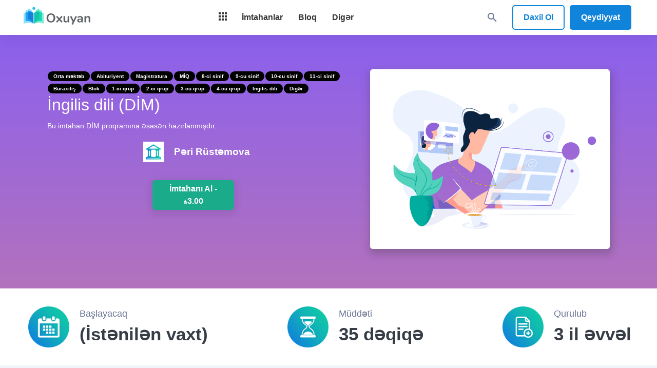

--- FILE ---
content_type: application/javascript; charset=utf-8
request_url: https://www.oxuyan.az/_nuxt/13f1733.modern.js
body_size: 1842
content:
!function(e){function r(data){for(var r,n,f=data[0],d=data[1],l=data[2],i=0,h=[];i<f.length;i++)n=f[i],Object.prototype.hasOwnProperty.call(c,n)&&c[n]&&h.push(c[n][0]),c[n]=0;for(r in d)Object.prototype.hasOwnProperty.call(d,r)&&(e[r]=d[r]);for(v&&v(data);h.length;)h.shift()();return o.push.apply(o,l||[]),t()}function t(){for(var e,i=0;i<o.length;i++){for(var r=o[i],t=!0,n=1;n<r.length;n++){var d=r[n];0!==c[d]&&(t=!1)}t&&(o.splice(i--,1),e=f(f.s=r[0]))}return e}var n={},c={97:0},o=[];function f(r){if(n[r])return n[r].exports;var t=n[r]={i:r,l:!1,exports:{}};return e[r].call(t.exports,t,t.exports,f),t.l=!0,t.exports}f.e=function(e){var r=[],t=c[e];if(0!==t)if(t)r.push(t[2]);else{var n=new Promise((function(r,n){t=c[e]=[r,n]}));r.push(t[2]=n);var o,script=document.createElement("script");script.charset="utf-8",script.timeout=120,f.nc&&script.setAttribute("nonce",f.nc),script.src=function(e){return f.p+""+{0:"9181e00",1:"0a74e05",3:"3d715c3",4:"ce0f9b6",5:"64f7345",6:"a3010ea",7:"c45d1de",8:"6b80fd6",9:"b20858b",10:"efcd8b6",11:"98f9295",12:"090c4d5",13:"daf4f3c",14:"4ef95e6",15:"02c2607",16:"670d6a8",17:"28d238b",18:"7585683",19:"b6e945d",20:"e4401c1",21:"d6f1ecf",22:"1dfe58f",23:"edb1a1a",24:"b208b05",25:"eb7a848",26:"697f1f6",27:"5baa1d0",28:"09abd7f",29:"ef8226f",30:"0fd8dac",31:"ea35912",32:"3934f6a",33:"71cf751",34:"1694de6",35:"2e240bc",36:"50e321a",37:"6e4912f",38:"21fd4e0",39:"a3612fd",40:"24a3723",41:"7eb3031",42:"a5ae8ea",43:"6c79660",44:"1a8a0b3",45:"6aa97a4",46:"5714d03",47:"2e2dc91",48:"39b658d",49:"8be826c",50:"8200ccb",51:"e2ce539",52:"8ddb5c9",53:"f9e1e5e",54:"5e29b3d",55:"b3bdc51",56:"1b4fbac",57:"c71378b",58:"03d4345",59:"d3acba9",60:"634c7ea",61:"ef7fd48",62:"4e53e1b",63:"b8755ec",64:"8e11aec",65:"be14dd2",66:"62fe7e1",67:"4378688",68:"b002b18",69:"6daa35a",70:"fb9d430",71:"ac94c9e",72:"f22d0c3",73:"ba85bf6",74:"a95baec",75:"da543cd",76:"9c97f70",77:"827b671",78:"6c602f4",79:"da1ba79",80:"dbd24ad",81:"3f335be",82:"7e30ca3",83:"e030b82",84:"a3a79cd",85:"3d545cf",86:"a58367d",87:"07b30d9",88:"f8849f2",89:"72ec9f4",90:"ec6d576",91:"e31ac69",92:"d65fb57",93:"da5c0cb",94:"42dfaee",95:"fc9ec48",96:"d082088",98:"78b468c",99:"50fecfe"}[e]+".modern.js"}(e);var d=new Error;o=function(r){script.onerror=script.onload=null,clearTimeout(l);var t=c[e];if(0!==t){if(t){var n=r&&("load"===r.type?"missing":r.type),o=r&&r.target&&r.target.src;d.message="Loading chunk "+e+" failed.\n("+n+": "+o+")",d.name="ChunkLoadError",d.type=n,d.request=o,t[1](d)}c[e]=void 0}};var l=setTimeout((function(){o({type:"timeout",target:script})}),12e4);script.onerror=script.onload=o,document.head.appendChild(script)}return Promise.all(r)},f.m=e,f.c=n,f.d=function(e,r,t){f.o(e,r)||Object.defineProperty(e,r,{enumerable:!0,get:t})},f.r=function(e){"undefined"!=typeof Symbol&&Symbol.toStringTag&&Object.defineProperty(e,Symbol.toStringTag,{value:"Module"}),Object.defineProperty(e,"__esModule",{value:!0})},f.t=function(e,r){if(1&r&&(e=f(e)),8&r)return e;if(4&r&&"object"==typeof e&&e&&e.__esModule)return e;var t=Object.create(null);if(f.r(t),Object.defineProperty(t,"default",{enumerable:!0,value:e}),2&r&&"string"!=typeof e)for(var n in e)f.d(t,n,function(r){return e[r]}.bind(null,n));return t},f.n=function(e){var r=e&&e.__esModule?function(){return e.default}:function(){return e};return f.d(r,"a",r),r},f.o=function(object,e){return Object.prototype.hasOwnProperty.call(object,e)},f.p="/_nuxt/",f.oe=function(e){throw console.error(e),e};var d=window.webpackJsonp=window.webpackJsonp||[],l=d.push.bind(d);d.push=r,d=d.slice();for(var i=0;i<d.length;i++)r(d[i]);var v=l;t()}([]);

--- FILE ---
content_type: application/javascript; charset=utf-8
request_url: https://www.oxuyan.az/_nuxt/634c7ea.modern.js
body_size: 30896
content:
(window.webpackJsonp=window.webpackJsonp||[]).push([[60],{1009:function(e,t,r){"use strict";var n=r(4),o=r(6),l=r(16),d=r(856),c=Object(l.a)({components:{ReviewPicker:d.a},props:{examId:{type:String,required:!0}},data:()=>({icons:{mdiComment:o.P},loading:!1}),methods:{submitReview(e,t){var r=this;return Object(n.a)((function*(){if(e){r.loading=!0;try{yield r.$axios.post("/api/exams/".concat(r.examId,"/reviews/new"),{rating:e,comment:t}),r.$snack.show("İmtahan qiymətləndirildi.",{color:"success"}),r.$gtm.push({event:"oxuyan.exam.review",exam_id:r.examId,rating:e,comment:t}),r.$emit("refresh-exam")}catch(e){r.$snack.show("Qiymətləndirməni əlavə etmək mümkün olmadı.",{color:"error"})}finally{r.loading=!1}}}))()}}}),m=(r(985),r(14)),component=Object(m.a)(c,(function(){var e=this,t=e._self._c;e._self._setupProxy;return t("ReviewPicker",{attrs:{title:"İmtahanı qiymətləndirin",label:"İmtahan haqqında düşüncəniz...",loading:e.loading},on:{submit:e.submitReview}})}),[],!1,null,"d1a031f8",null);t.a=component.exports},1010:function(e,t,r){"use strict";var n=r(4),o=r(16),l=r(22),d=r(789),c=Object(o.a)({components:{ReviewItem:d.a},props:{review:{required:!0,type:l.s},exam:{required:!0,type:l.c}},data:()=>({isDeleted:!1,isDeleting:!1}),methods:{deleteReview(){var e=this;return Object(n.a)((function*(){if((yield e.$dialog.confirm("Qiymətləndirməni silmək istədiyinizdən əminsiniz?"))&&!e.isDeleting&&!e.isDeleted)try{e.isDeleting=!0,yield e.$axios.$post("/api/exams/".concat(e.exam.id,"/reviews/delete")),e.$snack.show("İmtahana verilən qiymət silindi.",{color:"success"}),e.isDeleted=!0,e.$emit("deleted")}catch(t){e.$snack.show("Qiymətləndirməni silmək mümkün olmadı.",{color:"error"})}finally{e.isDeleting=!1}}))()}}}),m=r(14),component=Object(m.a)(c,(function(){var e=this,t=e._self._c;e._self._setupProxy;return t("ReviewItem",{attrs:{owned:"",review:e.review,deleting:e.isDeleting||e.isDeleted},on:{delete:e.deleteReview}})}),[],!1,null,"95519ba4",null);t.a=component.exports},1112:function(e,t,r){var content=r(1407);content.__esModule&&(content=content.default),"string"==typeof content&&(content=[[e.i,content,""]]),content.locals&&(e.exports=content.locals);(0,r(9).default)("67658fa0",content,!0,{sourceMap:!1})},1113:function(e,t,r){var content=r(1409);content.__esModule&&(content=content.default),"string"==typeof content&&(content=[[e.i,content,""]]),content.locals&&(e.exports=content.locals);(0,r(9).default)("07888862",content,!0,{sourceMap:!1})},1114:function(e,t,r){var content=r(1411);content.__esModule&&(content=content.default),"string"==typeof content&&(content=[[e.i,content,""]]),content.locals&&(e.exports=content.locals);(0,r(9).default)("38dbaa33",content,!0,{sourceMap:!1})},1115:function(e,t,r){var content=r(1413);content.__esModule&&(content=content.default),"string"==typeof content&&(content=[[e.i,content,""]]),content.locals&&(e.exports=content.locals);(0,r(9).default)("5dbcbe3a",content,!0,{sourceMap:!1})},1116:function(e,t,r){var content=r(1415);content.__esModule&&(content=content.default),"string"==typeof content&&(content=[[e.i,content,""]]),content.locals&&(e.exports=content.locals);(0,r(9).default)("47a3c208",content,!0,{sourceMap:!1})},1117:function(e,t,r){var content=r(1417);content.__esModule&&(content=content.default),"string"==typeof content&&(content=[[e.i,content,""]]),content.locals&&(e.exports=content.locals);(0,r(9).default)("58831bf6",content,!0,{sourceMap:!1})},1118:function(e,t,r){var content=r(1419);content.__esModule&&(content=content.default),"string"==typeof content&&(content=[[e.i,content,""]]),content.locals&&(e.exports=content.locals);(0,r(9).default)("38308307",content,!0,{sourceMap:!1})},1119:function(e,t,r){var content=r(1421);content.__esModule&&(content=content.default),"string"==typeof content&&(content=[[e.i,content,""]]),content.locals&&(e.exports=content.locals);(0,r(9).default)("a82d441c",content,!0,{sourceMap:!1})},1406:function(e,t,r){"use strict";r(1112)},1407:function(e,t,r){var n=r(8)((function(i){return i[1]}));n.push([e.i,".dialog-container[data-v-4b7753d3]{align-items:center;background:#fff;border-radius:1.3rem;display:flex;justify-content:center;min-height:600px;position:relative;width:700px}.dialog-container .close-button[data-v-4b7753d3]{background:#eee;border-radius:.875rem;cursor:pointer;height:auto;min-width:0;min-width:auto;padding:15px;position:absolute;right:40px;top:40px}.dialog-container .close-button[data-v-4b7753d3]:hover:before{opacity:.14}.dialog-content[data-v-4b7753d3]{width:50%}.dialog-content .title h2[data-v-4b7753d3]{font-size:2.25em;font-weight:300;letter-spacing:-.11rem;line-height:2.5rem;margin-bottom:2.25rem;text-align:center}.dialog-content .description[data-v-4b7753d3]{margin-bottom:1.75rem;text-align:center}.dialog-content .description p[data-v-4b7753d3]{font-size:1rem;font-weight:200}.dialog-content .action[data-v-4b7753d3]{text-align:center}.dialog-content .action .dialog-action-btn[data-v-4b7753d3]{background:#fdab38;border-radius:100px;box-shadow:0 5px 15px 4px rgba(26,26,26,.094);color:#fff;cursor:pointer;display:inline-block;font-size:12px;font-weight:600;letter-spacing:.03rem;padding-bottom:10px;padding-top:10px;text-align:center;text-transform:uppercase;width:100%}.dialog-content .action .premium-btn[data-v-4b7753d3]{background:#1aab8b!important}@media screen and (max-width:768px){.dialog-container[data-v-4b7753d3]{width:100%}}@media screen and (max-width:550px){.dialog-content[data-v-4b7753d3]{width:85%!important}}",""]),n.locals={},e.exports=n},1408:function(e,t,r){"use strict";r(1113)},1409:function(e,t,r){var n=r(8)((function(i){return i[1]}));n.push([e.i,".group-dialog-card .buyer-info{display:flex;flex-flow:wrap;justify-content:space-between;margin:15px 0}.group-dialog-card .buyer-info>div{margin-bottom:10px;width:48%}.group-dialog-card .buyer-info>div input,.group-dialog-card .buyer-info>div label{display:block;width:100%!important}.group-dialog-card .buyer-info>div input,.group-dialog-card .v-card input{border:1px solid #eee;border-radius:5px;height:35px;padding:10px}.group-dialog-card .participant-cont{text-align:right}.group-dialog-card .new-participant{align-items:center;display:flex;flex-flow:wrap;justify-content:space-between;margin-top:10px}.group-dialog-card .new-participant>*{width:47%}.group-dialog-card .new-participant .v-input__slot{border:1px solid #eee;border-radius:5px;padding:5px 10px}.group-dialog-card .new-participant input.simple-input{border:1px solid #eee;border-radius:5px;height:40px;margin:0 10px 0 0;padding:10px}@media screen and (max-width:768px){.new-participant>*{display:block!important;margin:3px auto!important;width:96%!important}}",""]),n.locals={},e.exports=n},1410:function(e,t,r){"use strict";r(1114)},1411:function(e,t,r){var n=r(8)((function(i){return i[1]}));n.push([e.i,".v-card input[data-v-45dc65d0]{border:1px solid #eee;border-radius:10px;height:35px;margin:5px 5px 5px 10px;padding:10px}.new-participant[data-v-45dc65d0]{align-items:center;display:flex;justify-content:space-between}.new-participant input[data-v-45dc65d0]{border:1px solid #eee;border-radius:10px;height:40px;margin:0 10px 0 0;padding:10px}.main-exam-cont[data-v-45dc65d0]{margin-top:65px}.main-exam-cont .coupon-field-container[data-v-45dc65d0]{background:#1aab8b;border-radius:.375rem;box-shadow:0 5px 15px 4px rgba(26,26,26,.094);padding:10px 20px;text-align:center}.main-exam-cont .coupon-field-container .v-btn[data-v-45dc65d0]{margin-top:5px}.main-exam-cont .valid-coupon-field-container[data-v-45dc65d0]{background:#fff}.main-exam-cont .buy-exam-buttons.disabled .exam-start-btn[data-v-45dc65d0]{box-shadow:none!important;opacity:.86}.main-exam-cont[data-v-45dc65d0] .coupon-field input{color:#fff;text-align:center;text-transform:uppercase}.main-exam-cont[data-v-45dc65d0] .coupon-field.is-active input{color:var(--v-success)}.main-exam-cont .premium-exam-page[data-v-45dc65d0]{background:linear-gradient(180deg,#8b60ed,#b372bd)!important}.main-exam-cont .free-exam-page[data-v-45dc65d0]{background:linear-gradient(0deg,#21c8f6,#637bff)!important}.main-exam-cont .used-exam-page[data-v-45dc65d0]{background:linear-gradient(180deg,#42dfe0,#3aaaab)!important}.main-exam-cont .exam-page[data-v-45dc65d0]{background:linear-gradient(0deg,#6edcc4,#1aab8b);color:#fff;padding:70px 0}.main-exam-cont .exam-page .exam-page-content[data-v-45dc65d0]{display:flex;justify-content:space-evenly;margin:auto;width:1200px}.main-exam-cont .exam-page .exam-page-content .image-container[data-v-45dc65d0]{position:relative}.main-exam-cont .exam-page .exam-page-content .image-container .rocket-image[data-v-45dc65d0]{margin-left:-75px;margin-top:-95px;position:absolute;width:230px;z-index:10}.main-exam-cont .exam-page .exam-page-content .image-container .image-part[data-v-45dc65d0]{display:block;text-align:center}.main-exam-cont .exam-page .exam-page-content .image-container .image-part>img[data-v-45dc65d0]{border-radius:5px;box-shadow:2px 7px 15px 3px rgba(49,49,49,.267);max-height:350px;max-width:520px;-o-object-fit:contain;object-fit:contain;width:auto}.main-exam-cont .exam-page .exam-page-content .content-part[data-v-45dc65d0]{width:48%}.main-exam-cont .exam-page .exam-page-content .content-part .exam-name-cont[data-v-45dc65d0]{align-items:baseline;display:flex}.main-exam-cont .exam-page .exam-page-content .content-part .seperate-org-btn-cont[data-v-45dc65d0]{align-items:center;display:flex;justify-content:space-evenly}.main-exam-cont .exam-page .exam-page-content .content-part .seperate-org-btn-cont .org-item-btn[data-v-45dc65d0]{align-items:center;display:flex;flex-direction:row}.main-exam-cont .exam-page .exam-page-content .content-part .seperate-org-btn-cont .org-logo-content[data-v-45dc65d0]{border-radius:5px;display:inline-block;height:50px;padding:5px;width:50px}.main-exam-cont .exam-page .exam-page-content .content-part .seperate-org-btn-cont .org-logo-content img[data-v-45dc65d0]{background:#fff}.main-exam-cont .exam-page .exam-page-content .content-part .seperate-org-btn-cont h3[data-v-45dc65d0]{color:#fff;margin:0 0 0 15px}.main-exam-cont .exam-page .exam-page-content .content-part .organization-start-btn[data-v-45dc65d0]{align-items:center;display:flex;flex-wrap:wrap;justify-content:space-evenly;margin-top:10px}.main-exam-cont .exam-page .exam-page-content .content-part .organization-start-btn>*[data-v-45dc65d0]{margin-top:20px}.main-exam-cont .exam-page .exam-page-content .content-part .organization-start-btn .buy-exam-buttons[data-v-45dc65d0]{display:flex}.main-exam-cont .exam-page .exam-page-content .content-part .organization-start-btn .buy-exam-buttons>*[data-v-45dc65d0]{width:85%}.main-exam-cont .exam-page .exam-page-content .content-part .organization-start-btn .buy-exam-buttons p[data-v-45dc65d0]{font-size:13px;line-height:20px;margin:0;padding-right:0}.main-exam-cont .exam-page .exam-page-content .content-part .organization-start-btn .org-item-btn[data-v-45dc65d0]{align-items:center;display:flex;flex-direction:row;justify-content:space-between}.main-exam-cont .exam-page .exam-page-content .content-part .organization-start-btn h3[data-v-45dc65d0]{color:#fff;margin:0 0 0 10px}.main-exam-cont .exam-page .exam-page-content .content-part h3[data-v-45dc65d0]{display:inline-block;vertical-align:middle}.main-exam-cont .exam-page .exam-page-content .content-part .column-item[data-v-45dc65d0]{align-items:center;display:flex;margin-top:20px}.main-exam-cont .exam-page .exam-page-content .content-part .column-item .column-item-icon[data-v-45dc65d0]{background:#fff;border-radius:5px;padding:5px;width:50px}.main-exam-cont .exam-page .exam-page-content .content-part .column-item .column-item-desc[data-v-45dc65d0]{color:#fff;margin-left:20px}.main-exam-cont .exam-page .exam-page-content .content-part .live-exam-tag[data-v-45dc65d0]{background:#fdab38;border-radius:50px;font-size:.8rem;margin-right:2px;padding:3px 10px}.main-exam-cont .exam-page .exam-page-content .content-part h1[data-v-45dc65d0]{font-size:32px;font-weight:400;line-height:32px;margin-top:5px;padding-right:10px;word-break:break-word}.main-exam-cont .exam-page .exam-page-content .content-part h3[data-v-45dc65d0]{color:#fdab38;font-weight:700;margin-bottom:20px}.main-exam-cont .exam-page .exam-page-content .content-part p[data-v-45dc65d0]{font-size:14px;font-weight:500;line-height:20px;margin-top:15px;padding-right:20px}.main-exam-cont .exam-page .exam-page-content .content-part .exam-start-btn[data-v-45dc65d0]{align-items:center;background:#fdab38;border-radius:.375rem;box-shadow:0 5px 15px 4px rgba(26,26,26,.094);color:#fff;cursor:pointer;display:inline-flex;flex-direction:column;font-size:16px;font-weight:700;justify-content:center;margin-left:10px;margin-right:10px;padding:5px 15px;text-align:center;text-transform:none}.main-exam-cont .exam-page .exam-page-content .content-part .exam-start-btn span[data-v-45dc65d0]{display:block;font-size:11px}.main-exam-cont .exam-page .exam-page-content .content-part .exam-premium-start-btn[data-v-45dc65d0]{background:#1aab8b}.main-exam-cont .exam-page .exam-page-content .content-part .exam-premium-start-btn a[data-v-45dc65d0]{color:#fff}.main-exam-cont .exam-page .exam-page-content ul[data-v-45dc65d0]{padding:0}.main-exam-cont .exam-page .exam-page-content ul li[data-v-45dc65d0]{align-items:center;display:flex;margin-top:25px}.main-exam-cont .feature-page[data-v-45dc65d0]{background-color:transparent;background-position:50%;background-repeat:no-repeat;background-size:cover;color:#fff;padding:20px 10px}.main-exam-cont .feature-page .exam-features[data-v-45dc65d0]{color:#000;display:block;margin:auto;padding:0;width:1200px}.main-exam-cont .feature-page .exam-features .exam-features-content[data-v-45dc65d0]{align-items:center;display:flex;justify-content:space-between;width:100%}.main-exam-cont .feature-page .exam-features .exam-features-content .feature-item[data-v-45dc65d0]{align-items:center;display:flex;padding:10px;word-break:break-word}.main-exam-cont .feature-page .exam-features .exam-features-content .feature-item .description[data-v-45dc65d0]{padding-left:15px}.main-exam-cont .feature-page .exam-features .exam-features-content .feature-item .description h3[data-v-45dc65d0]{color:#373d46;font-size:2.2rem}.main-exam-cont .feature-page .exam-features .exam-features-content .feature-item .description p[data-v-45dc65d0]{color:#6a7695;font-size:18px;margin:0}.main-exam-cont .feature-page .exam-features .exam-features-content .feature-item .image-part[data-v-45dc65d0]{border-radius:100%;display:block;height:90px;padding:5px;width:90px}@media screen and (max-width:1200px){.exam-page .exam-page-content[data-v-45dc65d0]{left:calc(50% - 471px)!important;width:942px!important}.exam-page .exam-page-content .seperate-org-btn-cont[data-v-45dc65d0]{justify-content:center}.exam-page .exam-page-content .organization-start-btn[data-v-45dc65d0]{flex-direction:column}.exam-page .exam-page-content .organization-start-btn .exam-start-btn[data-v-45dc65d0]{margin-left:0;margin-right:0;margin-top:20px}.feature-page .exam-features[data-v-45dc65d0]{width:942px!important}.feature-page .exam-features .exam-features-content[data-v-45dc65d0]{align-items:start!important}.feature-page .exam-features .exam-features-content .feature-item .description h3[data-v-45dc65d0]{font-size:1.6rem!important}.feature-page .exam-features .exam-features-content .feature-item .description p[data-v-45dc65d0]{color:#6a7695;font-size:14px;margin:0}.feature-page .exam-features .exam-features-content .feature-item .image-part[data-v-45dc65d0]{height:60px!important;width:60px!important}}@media screen and (max-width:992px){.exam-page .exam-page-content[data-v-45dc65d0]{flex-direction:column-reverse;left:calc(50% - 359px)!important;width:718px!important}.exam-page .exam-page-content .content-part[data-v-45dc65d0]{margin-top:30px;width:auto!important}.exam-page .exam-page-content .content-part h1[data-v-45dc65d0],.exam-page .exam-page-content .content-part p[data-v-45dc65d0]{padding-right:0!important}.exam-page .exam-page-content .image-container[data-v-45dc65d0]{width:100%!important}.feature-page .exam-features[data-v-45dc65d0]{padding:40px 100px;width:718px!important}.feature-page .exam-features .exam-features-content[data-v-45dc65d0]{align-items:start!important;flex-direction:column}.feature-page .exam-features .exam-features-content .feature-item[data-v-45dc65d0]{margin:10px}}@media screen and (max-width:768px){.main-exam-cont .exam-page[data-v-45dc65d0]{padding:60px 0}.main-exam-cont .exam-page .exam-page-content[data-v-45dc65d0]{flex-direction:column-reverse;left:0!important;margin-top:0!important;padding:0 2%!important;top:18vh!important;width:100%!important}.main-exam-cont .exam-page .exam-page-content .content-part[data-v-45dc65d0]{text-align:center}.main-exam-cont .exam-page .exam-page-content .buy-exam-buttons[data-v-45dc65d0]{align-items:center;flex-direction:column}.main-exam-cont .exam-page .organization-start-btn[data-v-45dc65d0],.main-exam-cont .exam-page .organization-start-btn .exam-start-btn[data-v-45dc65d0]{margin-top:0}.main-exam-cont .feature-page[data-v-45dc65d0]{padding-left:2%!important;padding-right:2%!important}.main-exam-cont .feature-page .exam-features[data-v-45dc65d0]{padding:30px 0!important;width:100%!important}.main-exam-cont .feature-page .exam-features .exam-features-content[data-v-45dc65d0]{flex-direction:column}}@media screen and (max-width:538px){.main-exam-cont .exam-page .exam-page-content .image-container .image-part>img[data-v-45dc65d0]{max-height:650px!important;width:100%!important}.main-exam-cont .exam-page .seperate-org-btn-cont[data-v-45dc65d0]{align-items:center;flex-direction:column}.main-exam-cont .exam-page .seperate-org-btn-cont .exam-start-btn[data-v-45dc65d0]{margin-top:20px}.main-exam-cont .exam-page .buy-exam-buttons .exam-start-btn[data-v-45dc65d0]{margin-top:10px}.main-exam-cont .exam-page .content-part .exam-name-cont h1[data-v-45dc65d0]{font-size:30px!important;line-height:36px!important}.main-exam-cont .exam-page .content-part p[data-v-45dc65d0]{font-size:14px!important;line-height:24px!important}.main-exam-cont .feature-page .feature-item[data-v-45dc65d0]{padding:0!important}}",""]),n.locals={},e.exports=n},1412:function(e,t,r){"use strict";r(1115)},1413:function(e,t,r){var n=r(8)((function(i){return i[1]}));n.push([e.i,".exam-card[data-v-32d309aa]{border-radius:3px;box-shadow:1px 2px 4px 1px #ddd;padding:10px 20px;transition:.4s;transition-timing-function:ease}.exam-card .exam-info[data-v-32d309aa]{align-items:center;display:flex;flex-wrap:nowrap;justify-content:space-between}.exam-card .exam-info .question-cont[data-v-32d309aa]{background:var(--v-primary-base);border-radius:100%;color:#fff;font-size:12px;height:30px;line-height:30px;padding:0;text-align:center;width:30px}.exam-card .exam-info .question-cont .questions[data-v-32d309aa]{color:#fff;font-weight:800;margin:0!important}.exam-card .exam-info .question-cont .question-title[data-v-32d309aa]{color:#fff;font-size:12px;font-weight:300;margin:0!important}.exam-card .exam-info h2[data-v-32d309aa]{color:#373d46;font-size:14px;font-weight:400;padding-right:15px}.exam-card .exam-info p[data-v-32d309aa]{color:#6a7695}.exam-card .exam-description .separator-line[data-v-32d309aa]{background-color:#f1f4f8;height:1px;margin:20px 0;width:100%}.exam-card .exam-description button[data-v-32d309aa]{background:var(--v-primary-base);border-radius:3px;color:#fff;display:block;font-size:16px;font-weight:800;margin:auto;padding:10px 20px;transition:.4s;transition-timing-function:ease;width:80%}.exam-card .exam-description .creator-company[data-v-32d309aa]{align-items:center;display:flex;justify-content:center;margin:20px 0}.exam-card .exam-description .creator-company h3[data-v-32d309aa]{color:#373d46;font-size:17px}.exam-card .exam-description .creator-company .creator-image-part[data-v-32d309aa]{background:#fff;border-radius:3px;margin:5px;max-height:40px;padding:5px;width:40px}.exam-card .exam-description .point-answer[data-v-32d309aa]{color:#fff;text-align:center}.exam-card .exam-description .point-answer p[data-v-32d309aa]{margin:0;padding:0}.exam-card .exam-description .point-answer .correct[data-v-32d309aa]{align-items:center;border-radius:3px;color:#4cc470;display:flex}.exam-card .exam-description .point-answer .correct p[data-v-32d309aa]{font-size:14px}.exam-card .exam-description .point-answer .wrong[data-v-32d309aa]{align-items:center;border-radius:3px;color:#d65b5b;display:flex}.exam-card .exam-description .point-answer .wrong p[data-v-32d309aa]{font-size:14px}.exam-card .exam-description .point-answer p.score[data-v-32d309aa]{font-size:14px;font-weight:700;margin-left:10px}.exam-card[data-v-32d309aa]:hover{box-shadow:3px 5px 10px 2px rgba(85,196,197,.133)}",""]),n.locals={},e.exports=n},1414:function(e,t,r){"use strict";r(1116)},1415:function(e,t,r){var n=r(8)((function(i){return i[1]}));n.push([e.i,".subject-contents[data-v-4c882975]{background:#f0f5fb}.subject-contents .subjects[data-v-4c882975]{display:block;margin:auto;width:600px}.subject-contents .subjects h2[data-v-4c882975]{font-size:40px;font-weight:800}.subject-contents .subjects .subject-cards[data-v-4c882975]{padding:40px 0}.subject-contents .subjects .subject-cards .subject-item[data-v-4c882975]{background:#fff;display:inline-block;margin:1%;text-align:left;vertical-align:top}.subject-contents .subjects .subject-cards .subject-group-item[data-v-4c882975]{background:#fbfcff;box-shadow:0 0 15px 4px #f1f4f8;margin:30px 0;padding:25px 30px}.subject-contents .subjects .subject-cards .subject-group-item h3[data-v-4c882975]{font-size:30px;font-weight:900;margin-bottom:10px}@media screen and (max-width:1200px){.subject-contents .subjects[data-v-4c882975]{width:auto}}@media screen and (max-width:992px){.subject-contents .subjects[data-v-4c882975]{width:auto}}@media screen and (max-width:768px){.subject-contents[data-v-4c882975]{padding:0 40px}.subject-contents .subjects[data-v-4c882975]{width:100%!important}}",""]),n.locals={},e.exports=n},1416:function(e,t,r){"use strict";r(1117)},1417:function(e,t,r){var n=r(8)((function(i){return i[1]}));n.push([e.i,".rating-comment[data-v-6ebb2182]{background:#f7f8fc;padding:80px 0}.rating-comment .rating-comment-content[data-v-6ebb2182]{display:flex;flex-direction:column;margin:auto;width:1200px}.rating-comment .rating-comment-content .comments-container[data-v-6ebb2182]{display:block;margin:auto auto 40px;width:100%}.rating-comment .rating-comment-content .comments-container h2[data-v-6ebb2182]{font-size:40px;font-weight:800;padding-left:40px;padding-right:40px}.rating-comment .rating-comment-content .rating-stats-cont[data-v-6ebb2182]{align-items:center;background:#fff;border:1px solid #eee;display:flex;margin:auto;padding:40px 15px;width:80%}.rating-comment .rating-comment-content .rating-stats-cont .star-section[data-v-6ebb2182]{text-align:center;width:40%}.rating-comment .rating-comment-content .rating-stats-cont .star-section .star-representation[data-v-6ebb2182]{align-items:center;display:flex;justify-content:center}.rating-comment .rating-comment-content .rating-stats-cont .star-section .star-representation .average-rate[data-v-6ebb2182]{font-size:6rem;font-weight:300;line-height:7rem}.rating-comment .rating-comment-content .rating-stats-cont .star-section .star-representation .star-icon[data-v-6ebb2182]{padding:0 10px}.rating-comment .rating-comment-content .rating-stats-cont .star-section .number-of-raters div[data-v-6ebb2182]{display:inline-block}.rating-comment .rating-comment-content .rating-stats-cont .each-star-bar-section[data-v-6ebb2182]{width:100%}.rating-comment .rating-comment-content .rating-stats-cont .each-star-bar-section .progress-cont[data-v-6ebb2182]{align-items:center;display:flex}.rating-comment .rating-comment-content .rating-stats-cont .each-star-bar-section .progress-cont .progress-stars-cont[data-v-6ebb2182]{display:flex;width:85px}.rating-comment .rating-comment-content .rating-stats-cont .each-star-bar-section .progress-cont span.count[data-v-6ebb2182]{width:60px}.rating-comment .rating-comment-content .rating-stats-cont .each-star-bar-section .progress-cont .progress[data-v-6ebb2182]{background:green;border-radius:.375rem;height:10px;width:100%}.rating-comment .rating-comment-content .content-part[data-v-6ebb2182]{margin:auto;width:80%}.rating-comment .rating-comment-content .content-part .comments[data-v-6ebb2182]{align-items:normal;display:flex;flex-wrap:wrap;justify-content:center}@media screen and (max-width:1200px){.rating-comment[data-v-6ebb2182]{padding:80px 0}.rating-comment .rating-comment-content[data-v-6ebb2182]{width:920px}}@media screen and (max-width:992px){.rating-comment[data-v-6ebb2182]{padding:80px 0}.rating-comment .rating-comment-content[data-v-6ebb2182]{width:700px}.rating-comment .rating-comment-content .rating-stats-cont[data-v-6ebb2182]{flex-direction:column}.rating-comment .content-part[data-v-6ebb2182]{margin-top:50px}.rating-comment .content-part .comments[data-v-6ebb2182]{display:flex;flex-wrap:wrap}.rating-comment .content-part .comments[data-v-6ebb2182] .comment{width:50%!important}}@media screen and (max-width:768px){.rating-comment h1.average-rate[data-v-6ebb2182]{font-size:4rem!important}.rating-comment .rating-comment-content[data-v-6ebb2182]{width:100%!important}.rating-comment .rating-comment-content .rating-stats-cont[data-v-6ebb2182]{flex-direction:column}.rating-comment .content-part .comments[data-v-6ebb2182] .comment{width:100%!important}}@media screen and (max-width:538px){.rating-comment .rating-comment-content .rating-stats-cont[data-v-6ebb2182]{width:100%}.rating-comment .content-part[data-v-6ebb2182]{width:100%!important}}",""]),n.locals={},e.exports=n},1418:function(e,t,r){"use strict";r(1118)},1419:function(e,t,r){var n=r(8)((function(i){return i[1]}));n.push([e.i,".exam-leaderboard .leaderboard-item[data-v-68137ed1]{align-items:center;color:rgba(0,0,0,.87)!important;display:flex;margin:0;padding:5px 0}.exam-leaderboard .leaderboard-item.divider[data-v-68137ed1]{border-bottom:thin solid #eee}.exam-leaderboard .leaderboard-item[data-v-68137ed1]:hover{background:#eee}.exam-leaderboard .image-place[data-v-68137ed1]{height:32px;width:32px}.exam-leaderboard .number-place[data-v-68137ed1]{align-items:center;border-radius:50%;display:flex;height:32px;justify-content:center;width:32px}.exam-leaderboard .user-name[data-v-68137ed1]{word-break:break-word}.exam-leaderboard .score[data-v-68137ed1]{font-weight:700}.exam-leaderboard .duration[data-v-68137ed1]{font-size:10px!important;white-space:nowrap}.exam-leaderboard .note[data-v-68137ed1]{font-size:10px;text-align:right}.exam-leaderboard .info-field[data-v-68137ed1]{align-items:center;display:flex;flex-grow:1;justify-content:center;text-align:center}",""]),n.locals={},e.exports=n},1420:function(e,t,r){"use strict";r(1119)},1421:function(e,t,r){var n=r(8)((function(i){return i[1]}));n.push([e.i,".subjects-leader-section[data-v-9667255a]{background:#f0f5fb;padding:60px 0}.subjects-leader-section .subjects-leader-section-cont[data-v-9667255a]{display:flex;justify-content:space-between;margin:auto;width:1200px}.subjects-leader-section .subjects-leader-section-cont>.leaderboard[data-v-9667255a]{background:#fff;border-radius:10px;padding:30px;width:400px}.subjects-leader-section .subjects-leader-section-cont>.leaderboard>.exam-leaderboard[data-v-9667255a]{min-height:312px}@media screen and (max-width:1200px){.subjects-leader-section .subjects-leader-section-cont[data-v-9667255a]{width:942px!important}}@media screen and (max-width:992px){.subjects-leader-section .subjects-leader-section-cont[data-v-9667255a]{flex-direction:column;width:718px!important}}@media screen and (max-width:768px){.subjects-leader-section .subjects-leader-section-cont[data-v-9667255a]{align-items:center;width:100%!important}}@media screen and (max-width:538px){.subjects-leader-section .subjects-leader-section-cont[data-v-9667255a]{flex-direction:column;width:100%}.subjects-leader-section .subjects-leader-section-cont>.leaderboard[data-v-9667255a]{padding:20px!important;width:90%}}",""]),n.locals={},e.exports=n},1480:function(e,t,r){"use strict";r.r(t);var n=r(4),o=(r(96),r(11),r(75),r(230),r(27),r(37),r(12),r(144)),l=r(16),d=r(126),c=r(92),m=r(57),h=(r(25),r(35),r(64),r(6)),v=r(22),x=r(237),f=r(737),_=r(573),y=r(2).a.extend({props:{exam:{required:!0,type:v.c},appliedValidCoupon:{type:String,default:null},priceId:{type:Number,default:null}},computed:{priceItem(){return this.exam.prices.find((e=>e.id===this.priceId))}},methods:{purchaseExam(){this.$dialog.close(this,!0)}}}),w=(r(1406),r(14)),k=Object(w.a)(y,(function(){var e=this,t=e._self._c;e._self._setupProxy;return t(_.a,{directives:[{name:"dialog",rawName:"v-dialog"}],attrs:{persistent:"","max-width":"700"}},[t("div",{staticClass:"dialog-container"},[t("div",{staticClass:"dialog-content"},[t("div",{staticClass:"title"},[t("h2",[e._v("İmtahanı əldə et")])]),e._v(" "),t("div",{staticClass:"description"},[e.appliedValidCoupon?t("p",[t("strong",[e._v(e._s(e.appliedValidCoupon))]),e._v(" - kuponu ilə bu imtahan "),t("span",{staticClass:"text-decoration-line-through"},[e._v(e._s(e.$currency(e.priceItem.price)))]),e._v(" deyil, ödənişsizdir. İmtahana daxil olmaq üçün öncə profilinizə\n          əlavə etmək lazımdır.\n        ")]):0===e.priceItem.price?t("p",[t("strong",[e._v(e._s(e.exam.name))]),e._v(" - bu bir ödənişsiz\n          "),e.priceItem.withSolution?[e._v("\n            və "),t("strong",[e._v("izahlı")])]:e._e(),e._v("\n          imtahandır. İmtahana daxil olmaq üçün öncə profilinizə\n          əlavə etmək lazımdır.\n        ")],2):t("p",[t("strong",[e._v(e._s(e.exam.name))]),e._v(" - bu bir ödənişli\n          "),e.priceItem.withSolution?[e._v("\n            və "),t("strong",[e._v("izahlı")])]:e._e(),e._v("\n          imtahandır ("+e._s(e.$currency(e.priceItem.price))+").\n          İmtahana daxil olmaq üçün öncə onu alıb profilinizə əlavə etmək lazımdır.\n          Davam etdiyiniz halda imtahan məbləği balansınızdan çıxılacaq.\n        ")],2)]),e._v(" "),t("div",{staticClass:"action"},[0===e.priceItem.price||e.appliedValidCoupon?t("div",{staticClass:"dialog-action-btn",on:{click:e.purchaseExam}},[e._v("\n          Əlavə et\n        ")]):t("div",{staticClass:"dialog-action-btn premium-btn",on:{click:e.purchaseExam}},[e._v("\n          İmtahanı al "+e._s(e.$currency(e.priceItem.price))+"\n        ")])])]),e._v(" "),t(d.a,{staticClass:"close-button",attrs:{text:""},on:{click:e.$dialog.closeAll}},[t(c.a,{attrs:{color:"#333"}},[e._v("\n        $close\n      ")])],1)],1)])}),[],!1,null,"4b7753d3",null).exports,O=r(745),j=r(212),S=r(558),P=r(670),C=r(559),$=r(574),E=Object(l.a)({props:{price:{type:Number,default:0}},data:()=>({newGroupUser:{},groupBuyer:{},icons:{mdiPencil:h.Nb},headers:[{text:"Ad",align:"start",value:"firstName",sortable:!1},{text:"Soyad",align:"start",value:"lastName",sortable:!1},{text:"Sinif",align:"start",value:"class",sortable:!1},{text:"Bölmə",align:"start",value:"sector",sortable:!1},{text:"Dəyişdir",value:"actions",align:"center",sortable:!1}],listOfParticipants:[],classes:[{text:"6-cı sinif",value:6},{text:"7-ci sinif",value:7},{text:"8-ci sinif",value:8},{text:"9-cu sinif",value:9},{text:"10-cu sinif",value:10},{text:"11-ci sinif",value:11}],sectors:[{text:"Azərbaycan",value:"az"},{text:"Rus",value:"ru"},{text:"İngilis",value:"en"}],values:[6,7,8,9,10,11],forGroupsDialog:!0}),methods:{addNewUsers(){var e,t;(null===(e=this.newGroupUser.firstName)||void 0===e?void 0:e.length)&&(null===(t=this.newGroupUser.lastName)||void 0===t?void 0:t.length)&&this.newGroupUser.class&&this.newGroupUser.sector?(this.listOfParticipants.push({firstName:this.newGroupUser.firstName,lastName:this.newGroupUser.lastName,class:this.newGroupUser.class,sector:this.newGroupUser.sector}),this.newGroupUser={}):this.$snack.show("Yarımçıq məlumat daxil edilmişdir!",{color:"warning"})},editParticipant(e){this.listOfParticipants=this.listOfParticipants.filter((t=>!(t.firstName===e.firstName&&t.lastName===e.lastName&&t.class===e.class&&t.sector===e.sector))),this.newGroupUser=e},goToPayment(){var e,t;this.groupBuyer.name.length&&this.groupBuyer.phone.length&&this.groupBuyer.position.length&&this.groupBuyer.place.length?this.listOfParticipants.length<10?this.$snack.show("Toplu alış ən az 10 nəfər üçün keçərlidir.",{color:"warning"}):(null===(e=this.newGroupUser.firstName)||void 0===e?void 0:e.length)||(null===(t=this.newGroupUser.lastName)||void 0===t?void 0:t.length)?this.$snack.show("Son daxil olunmuş iştirakçını əlavə etməmisiniz!",{color:"warning"}):this.$emit("go-to-payment-page",{finalAmount:this.listOfParticipants.length*(this.price-500),listOfParticipants:this.listOfParticipants,groupBuyer:this.groupBuyer}):this.$snack.show("Alıcı məlumatları tam daxil edilməmişdir!",{color:"warning"})}}}),D=(r(1408),Object(w.a)(E,(function(){var e=this,t=e._self._c;e._self._setupProxy;return t(_.a,{attrs:{persistent:"","max-width":"700"},model:{value:e.forGroupsDialog,callback:function(t){e.forGroupsDialog=t},expression:"forGroupsDialog"}},[t(j.a,{staticClass:"group-dialog-card"},[t(S.c,{staticClass:"text-h5"},[e._v("\n      Toplu alış\n    ")]),e._v(" "),t(S.b,[t("div",[t("p",[e._v("Əlavə məlumat üçün: 051 390 3907")]),e._v(" "),t("h4",[e._v("Alıcı haqqında")]),e._v(" "),t("div",{staticClass:"buyer-info"},[t("div",[t("label",{attrs:{for:"buyer-name"}},[e._v("Alıcı adı")]),e._v(" "),t("input",{directives:[{name:"model",rawName:"v-model",value:e.groupBuyer.name,expression:"groupBuyer.name"}],attrs:{type:"text",name:"buyer-name",placeholder:"Tam ad və soyad"},domProps:{value:e.groupBuyer.name},on:{input:function(t){t.target.composing||e.$set(e.groupBuyer,"name",t.target.value)}}})]),e._v(" "),t("div",[t("label",{attrs:{for:"buyer-position"}},[e._v("Vəzifəsi")]),e._v(" "),t("input",{directives:[{name:"model",rawName:"v-model",value:e.groupBuyer.position,expression:"groupBuyer.position"}],attrs:{type:"text",name:"buyer-position",placeholder:"Qurumdakı vəzifəsi"},domProps:{value:e.groupBuyer.position},on:{input:function(t){t.target.composing||e.$set(e.groupBuyer,"position",t.target.value)}}})]),e._v(" "),t("div",[t("label",{attrs:{for:"buyer-phone-number"}},[e._v("Əlaqə nömrəsi")]),e._v(" "),t("input",{directives:[{name:"model",rawName:"v-model",value:e.groupBuyer.phone,expression:"groupBuyer.phone"}],attrs:{type:"tel",name:"buyer-phone-number",placeholder:"(000) 000 0000"},domProps:{value:e.groupBuyer.phone},on:{input:function(t){t.target.composing||e.$set(e.groupBuyer,"phone",t.target.value)}}})]),e._v(" "),t("div",[t("label",{attrs:{for:"buyer-exam-place"}},[e._v("İmtahan keçiriləcəyi yer")]),e._v(" "),t("input",{directives:[{name:"model",rawName:"v-model",value:e.groupBuyer.place,expression:"groupBuyer.place"}],attrs:{type:"text",name:"buyer-place",placeholder:"Harada keçiriləcək..."},domProps:{value:e.groupBuyer.place},on:{input:function(t){t.target.composing||e.$set(e.groupBuyer,"place",t.target.value)}}})])])]),e._v(" "),t("h4",{staticClass:"mt-3"},[e._v("\n        İştirakçılar haqqında\n      ")]),e._v(" "),t("div",[t("p",[e._v("İstifadəçilərin məlumatlarını daxil edin")]),e._v(" "),e.listOfParticipants.length?t(P.a,{attrs:{headers:e.headers,items:e.listOfParticipants,"hide-default-footer":"","disable-pagination":""},scopedSlots:e._u([{key:"item.actions",fn:function(r){var{item:n}=r;return[t(c.a,{staticClass:"mr-2",attrs:{small:""},domProps:{textContent:e._s(e.icons.mdiPencil)},on:{click:function(t){return e.editParticipant(n)}}})]}}],null,!1,3599506119)}):e._e(),e._v(" "),t("div",{staticClass:"participant-cont"},[t("div",{staticClass:"new-participant"},[t("input",{directives:[{name:"model",rawName:"v-model",value:e.newGroupUser.firstName,expression:"newGroupUser.firstName"}],staticClass:"simple-input",attrs:{type:"text",placeholder:"Yeni ad"},domProps:{value:e.newGroupUser.firstName},on:{input:function(t){t.target.composing||e.$set(e.newGroupUser,"firstName",t.target.value)}}}),e._v(" "),t("input",{directives:[{name:"model",rawName:"v-model",value:e.newGroupUser.lastName,expression:"newGroupUser.lastName"}],staticClass:"simple-input",attrs:{type:"text",placeholder:"Yeni soyad"},domProps:{value:e.newGroupUser.lastName},on:{input:function(t){t.target.composing||e.$set(e.newGroupUser,"lastName",t.target.value)}}}),e._v(" "),t("div",[t(C.a,{attrs:{items:e.classes,"item-text":"text","item-value":"value",hint:"Sinif",placeholder:"Sinif"},model:{value:e.newGroupUser.class,callback:function(t){e.$set(e.newGroupUser,"class",t)},expression:"newGroupUser.class"}})],1),e._v(" "),t("div",[t(C.a,{attrs:{items:e.sectors,"item-text":"text","item-value":"value",hint:"Bölmə",placeholder:"Bölmə"},model:{value:e.newGroupUser.sector,callback:function(t){e.$set(e.newGroupUser,"sector",t)},expression:"newGroupUser.sector"}})],1)]),e._v(" "),t(d.a,{attrs:{color:"blue",dark:""},on:{click:e.addNewUsers}},[e._v("\n            İştirakçı əlavə et\n          ")])],1)],1)]),e._v(" "),t(S.a,[t($.a),e._v(" "),t(d.a,{attrs:{color:"red darken-1",text:""},on:{click:function(t){return e.$emit("close-group-modal")}}},[e._v("\n        İmtina et\n      ")]),e._v(" "),t(d.a,{attrs:{color:"green darken-1",text:"",disabled:e.listOfParticipants.length<=0},on:{click:e.goToPayment}},[e._v("\n        Alış et "+e._s(e.listOfParticipants.length>0?"(".concat(e.listOfParticipants.length," - ").concat(e.$currency(e.listOfParticipants.length*(e.price-500)),")"):"")+"\n      ")])],1)],1)],1)}),[],!1,null,null,null).exports),B=r(147),I=Object(l.a)({components:{ForGroupsDialog:D,TruncatedSpan:O.a,SimpleCountdown:x.a,Tag:f.a},props:{exam:{required:!0,type:v.c}},data(){return{icons:{mdiLinkVariant:h.Bb},examPackData:null,isCheckingCoupon:!1,couponInput:this.$route.query.coupon||"",appliedCoupon:this.$route.query.coupon||"",isCouponFieldShow:!!this.$route.query.coupon,forGroupsDialog:!1}},computed:{canBeBulkPurchased(){var e,t;return 295===(null===(t=null===(e=this.exam)||void 0===e?void 0:e.owner)||void 0===t?void 0:t.id)&&this.exam.prices[0].price>500},requiresSteamExamForm(){var e,t=(null===(e=this.exam.owner)||void 0===e?void 0:e.id)||-1;return[2600].includes(t)},examHasCoupon(){return"24JKTG"===this.exam.id||"HZBXTH"===this.exam.id},isCouponValid(){return this.examHasCoupon&&"EDUCOMPANY"===this.appliedCoupon},isExamPurchasedAndActive(){return"purchased-and-active"===this.exam.purchaseState},priceBundle(){var e;return null===(e=this.exam.prices[0])||void 0===e?void 0:e.bundle}},methods:{starBuyingForGroup(){this.$auth.loggedIn?this.openGroupModal():B.a.askLogin(this.$nuxt.context,this.$route.fullPath)},openGroupModal(){this.forGroupsDialog=!0},closeGroupModal(){this.forGroupsDialog=!1},showGetExamDialog(e){var t=this;return Object(n.a)((function*(){var r;if(t.exam.isExpired)t.$snack.show("İmtahanın alış, qeydiyyat və daxil olma müddəti bitmişdir",{color:"warning"});else if(t.exam.maxAttemptsReached)t.$snack.show("İmtahan bir daha işlənə bilməz.",{color:"warning"});else if(t.exam.isAfterPurchaseDeadline)t.$snack.show("İmtahanın alış və qeydiyyat müddəti bitmişdir",{color:"warning"});else{var n={path:"/exams/".concat(t.exam.id,"/get-ready"),query:{coupon:t.$route.query.coupon,examName:t.exam.name,priceId:null===(r=e.id)||void 0===r?void 0:r.toString(),price:e.price.toString()}},o=t.$store.getters.balance;if(e.price>0&&o>=e.price)if(!(yield t.$dialog.show(k,{exam:t.exam,priceId:e.id,appliedValidCoupon:t.isCouponValid?t.appliedCoupon:null})))return;t.$router.push(n)}}))()},getPurchaseStateClass(e){return"purchased-and-active"===this.exam.purchaseState?e[0]:"purchased-and-used"===this.exam.purchaseState?e[1]:this.exam.isPremium?e[2]:e[3]},applyCoupon(){var e=this;return Object(n.a)((function*(){e.isCheckingCoupon=!0,yield new Promise((e=>setTimeout(e,300))),e.appliedCoupon=e.couponInput.toUpperCase(),e.isCheckingCoupon=!1}))()},goToPaymentPage(e){var t=this;return Object(n.a)((function*(){var{finalAmount:r,listOfParticipants:n,groupBuyer:o}=e,l={path:"/make-payment",query:{amount:"".concat(r)}},d={name:o.name,phone:o.phone,subject:"AMC-group-info",email:"info@oxuyan.az",description:n.map((e=>Object.entries(e).join(" - "))).join("\n").concat("\n buyerPosition,".concat(o.position," - examPlace,").concat(o.place,"\n"))};yield t.$axios.post("api/contact-us/send-message",d),t.$snack.show({color:"success",text:"Sorğunuz qeydə alındı! Zəhmət olmasa, ödəniş edin."}),yield t.$router.push(l)}))()}}}),z=(r(1410),Object(w.a)(I,(function(){var e=this,t=e._self._c;e._self._setupProxy;return t("div",{staticClass:"main-exam-cont"},[t("div",{staticClass:"exam-page",class:e.getPurchaseStateClass(["","used-exam-page","premium-exam-page","free-exam-page"])},[t("div",{staticClass:"exam-page-content"},[t("div",{staticClass:"content-part"},[e.exam.isTrulyLive?t("span",{staticClass:"live-exam-tag"},[e._v("\n          CANLI\n        ")]):e._e(),e._v(" "),"unlisted"===e.exam.visibility?t("span",{staticClass:"live-exam-tag"},[t(c.a,{attrs:{small:"",color:"#ffffff"},domProps:{textContent:e._s(e.icons.mdiLinkVariant)}}),e._v("\n          "+e._s(e.requiresSteamExamForm?"HIDDEN":"GİZLİ")+"\n        ")],1):e._e(),e._v(" "),e._l(e.exam.tags,(function(e,r){return t("Tag",{key:r,attrs:{tag:e,"is-color-switched":!0,color:"#000000"}})})),e._v(" "),t("div",{staticClass:"exam-name-cont"},[t("h1",[e._v(e._s(e.exam.name))])]),e._v(" "),t("p",{staticClass:"pre-wrap",domProps:{textContent:e._s(e.exam.description)}}),e._v(" "),t("div",{staticClass:"seperate-org-btn-cont"},[t("nuxt-link",{attrs:{to:"/@".concat(e.exam.owner.shortName)}},[t("div",{staticClass:"org-item-btn"},[t("div",{staticClass:"org-logo-content"},[t("img",{staticClass:"o-img org-logo",attrs:{loading:"lazy",src:e.exam.owner.avatarUrl,alt:e.exam.owner.name+" logo",width:"40",height:"40"}})]),e._v(" "),t("h3",[e._v(e._s(e.exam.owner.name))])])]),e._v(" "),e.exam.lastResultId&&!e.exam.isOngoing?t("nuxt-link",{staticClass:"exam-start-btn",attrs:{to:"/exam-results/".concat(e.exam.lastResultId)}},[e._v("\n            "+e._s(e.requiresSteamExamForm?"See the previous result":"Keçmiş Nəticəmə bax")+"\n          ")]):e._e()],1),e._v(" "),t("div",{staticClass:"organization-start-btn"},[e.exam.isOngoing?t("nuxt-link",{staticClass:"exam-start-btn",attrs:{to:"/current-exam"}},[e._v("\n            "+e._s(e.requiresSteamExamForm?"Go to Exam":"İmtahana Keç")+"\n          ")]):e.isExamPurchasedAndActive?t("nuxt-link",{staticClass:"exam-start-btn",attrs:{to:"/exams/".concat(e.exam.id,"/get-ready")}},[e._v("\n            "+e._s(e.requiresSteamExamForm?"Go to Exam":"İmtahana Keçid")+"\n          ")]):e.priceBundle&&!e.priceBundle.isPurchased?t("div",[t("div",[e._v("\n              Bu kuiz yalnız\n              "),t("b",[t("nuxt-link",{staticClass:"white--text",attrs:{to:"/bundles/".concat(e.priceBundle.id)}},[e._v("\n                  "+e._s(e.priceBundle.name)+"\n                ")])],1),e._v("\n              paketi alındıqdan sonra istifadə oluna bilər.\n\n              "),t("div",{staticClass:"d-flex justify-center mt-3"},[t("div",{staticClass:"exam-start-btn exam-premium-start-btn"},[t("nuxt-link",{attrs:{to:"/bundles/".concat(e.priceBundle.id)}},[e._v("\n                    Paketə bax\n                  ")])],1)])])]):t("div",[t("div",{staticClass:"buy-exam-buttons",class:e.exam.isExpired||e.exam.maxAttemptsReached||e.exam.isAfterPurchaseDeadline?"disabled":""},[e._l(e.exam.prices,(function(r){return t("div",{key:r.id,staticClass:"exam-start-btn",class:r.price>0?"exam-premium-start-btn":"",on:{click:function(t){return e.showGetExamDialog(r)}}},[e.isCouponValid?[e._v("\n                  İmtahanı Al - "),t("span",{staticStyle:{"text-decoration":"line-through"}},[e._v(e._s(e.$currency(r.price)))]),e._v(" - Pulsuz\n                ")]:[e._v("\n                  "+e._s(r.price>0?(r.withSolution?"İzahlı ":"")+"İmtahanı Al - "+e.$currency(r.price):(r.withSolution?"İzahlı ":"")+(e.requiresSteamExamForm?"Get the exam":"İmtahanı Əlavə Et - Pulsuz"))+"\n                ")],e._v(" "),r.description?t("p",[t("TruncatedSpan",{attrs:{value:r.description}})],1):e._e()],2)})),e._v(" "),e.canBeBulkPurchased?t("div",{staticClass:"exam-start-btn exam-premium-start-btn",on:{click:e.starBuyingForGroup}},[e._v("\n                Toplu alış - "+e._s(e.$currency(e.exam.prices[0].price-500))+"\n                "),t("span",[e._v("ən az 10 nəfər")]),e._v(" "),t("span",[e._v("yazılı imtahan üçün")])]):e._e()],2),e._v(" "),e.exam.prices.some((e=>"internal"===e.visibility))?t("p",{staticClass:"text-caption"},[e._v("\n              *Bu qiymət"+e._s(e.exam.prices.length>1?"lər":"")+" qurum tərəfindən sizin üçün xüsusi təyin olunmuşdur.\n            ")]):e._e()]),e._v(" "),"not-purchased"===e.exam.purchaseState&&e.examHasCoupon?t("div",[e.isCouponFieldShow?t("div",{staticClass:"coupon-field-container",class:e.isCouponValid?"valid-coupon-field-container":""},[t(m.a,{staticClass:"coupon-field",class:e.isCouponValid?"is-active":"",attrs:{color:"white",placeholder:e.appliedCoupon||"Kupon","error-messages":e.appliedCoupon&&!e.isCouponValid?"Kupon duzgun deyil":"","success-messages":e.isCouponValid?"Kupon aktivdir":"",loading:e.isCheckingCoupon},on:{keydown:function(t){if(!t.type.indexOf("key")&&e._k(t.keyCode,"enter",13,t.key,"Enter"))return null;!e.isCheckingCoupon&&e.applyCoupon()}},model:{value:e.couponInput,callback:function(t){e.couponInput=t},expression:"couponInput"}}),e._v(" "),e.isCouponValid?e._e():t(d.a,{attrs:{color:"white"},on:{click:function(t){!e.isCheckingCoupon&&e.applyCoupon()}}},[e._v("\n                Daxil et\n              ")])],1):t("a",{staticClass:"exam-start-btn exam-premium-start-btn",on:{click:function(t){t.preventDefault(),e.isCouponFieldShow=!e.isCouponFieldShow}}},[e._v("\n              Kuponun var?\n            ")])]):e._e()],1)],2),e._v(" "),t("div",{staticClass:"image-container"},[t("div",{staticClass:"image-part"},[t("img",{staticClass:"o-img",attrs:{loading:"lazy",width:"800",height:"600",src:e.exam.imageUrl}})])])])]),e._v(" "),t("div",{staticClass:"feature-page"},[t("div",{staticClass:"exam-features"},[t("div",{staticClass:"exam-features-content"},[t("div",{staticClass:"feature-item"},[e._m(0),e._v(" "),t("div",{staticClass:"description"},[t("p",[e.exam.startsAt&&e.exam.availableUntil?t("span",[e._v("\n                "+e._s(e.requiresSteamExamForm?"Will Start":"Başlama intervalı")+"\n              ")]):e.exam.availableUntil?t("span",[e._v("\n                "+e._s(e.requiresSteamExamForm?"Last Registration Date":"Son alış tarixi")+"\n              ")]):t("span",[e._v("\n                "+e._s(e.requiresSteamExamForm?"Date":"Başlayacaq")+"\n              ")])]),e._v(" "),t("h3",[e.exam.startsAt&&e.exam.availableUntil?t("span",[e._v("\n                "+e._s(e.exam.startsAt.format("HH:mm DD.MM.YYYY"))+"\n                "),t("br"),e._v("\n                "+e._s(e.exam.availableUntil.format("HH:mm DD.MM.YYYY"))+"\n                "),e.exam.isExpired?t("span",{staticClass:"text-body-1 text--secondary"},[e._v("\n                  "+e._s(e.requiresSteamExamForm?"(Ended)":"(Bitib)")+"\n                ")]):e._e()]):e.exam.availableUntil?t("span",[e._v("\n                "+e._s(e.exam.availableUntil.format("HH:mm DD.MM.YYYY"))+"\n                "),e.exam.isExpired?t("span",{staticClass:"text-body-1 text--secondary"},[e._v("\n                  "+e._s(e.requiresSteamExamForm?"(Ended)":"(Bitib)")+"\n                ")]):e._e()]):e.exam.isLiveRightNow?t("span",[e._v("\n                "+e._s(e.requiresSteamExamForm?"(Already started)":"(Artıq başlayıb)")+"\n              ")]):e.exam.startsAt?[e.exam.willStartAfterAnHour?t("SimpleCountdown",{attrs:{"to-date":e.exam.startsAt}},[e._v("\n                  "+e._s(e.requiresSteamExamForm?"(Any time)":"(İstənilən vaxt)")+"\n                ")]):t("span",[e._v(e._s(e.exam.startsAt.format("HH:mm DD.MM.YYYY")))])]:t("span",[e._v("\n                "+e._s(e.requiresSteamExamForm?"Any time":"İstənilən vaxt")+"\n              ")])],2)])]),e._v(" "),t("div",{staticClass:"feature-item"},[e._m(1),e._v(" "),t("div",{staticClass:"description"},[t("p",[e._v(e._s(e.requiresSteamExamForm?"Duration":"Müddəti"))]),e._v(" "),t("h3",[e._v(e._s(e.exam.prettyDuration))])])]),e._v(" "),t("div",{staticClass:"feature-item"},[e._m(2),e._v(" "),t("div",{staticClass:"description"},[t("p",[e._v(e._s(e.requiresSteamExamForm?"Created":"Qurulub"))]),e._v(" "),t("h3",{staticClass:"capitalize-first-letter",attrs:{title:e.exam.createdAt}},[e._v("\n              "+e._s(e.exam.createdAt.fromNow())+"\n            ")])])])])])]),e._v(" "),e.forGroupsDialog&&e.canBeBulkPurchased?t("ForGroupsDialog",{attrs:{price:e.exam.prices[0].price},on:{"close-group-modal":e.closeGroupModal,"go-to-payment-page":e.goToPaymentPage}}):e._e()],1)}),[function(){var e=this._self._c;this._self._setupProxy;return e("div",{staticClass:"image-part"},[e("img",{staticClass:"o-img",attrs:{loading:"lazy",width:"80",height:"80",src:"/images/imtahan-detal-ikonlar/imtahan-baslama-tarixi.png"}})])},function(){var e=this._self._c;this._self._setupProxy;return e("div",{staticClass:"image-part"},[e("img",{staticClass:"o-img",attrs:{loading:"lazy",width:"80",height:"80",src:"/images/imtahan-detal-ikonlar/muddeti.png"}})])},function(){var e=this._self._c;this._self._setupProxy;return e("div",{staticClass:"image-part"},[e("img",{staticClass:"o-img",attrs:{loading:"lazy",width:"80",height:"80",src:"/images/imtahan-detal-ikonlar/yaradilib.png"}})])}],!1,null,"45dc65d0",null).exports),A=Object(l.a)({props:{item:{type:Object,required:!0}}}),M=(r(1412),Object(w.a)(A,(function(){var e=this,t=e._self._c;e._self._setupProxy;return t("div",{staticClass:"exam-card"},[t("div",{staticClass:"exam-description"},[t("div",{staticClass:"exam-info"},[t("div",[t("h2",[e._v(e._s(e.item.name))])]),e._v(" "),t("div",{staticClass:"question-cont"},[t("p",{staticClass:"questions",attrs:{title:"Questions"}},[e._v("\n          "+e._s(e.item.examSubjectQuestionsCount)+"\n        ")])])])])])}),[],!1,null,"32d309aa",null).exports),R=Object(l.a)({components:{ExamSubject:M},props:{items:{type:Array,default:null}}}),F=(r(1414),Object(w.a)(R,(function(){var e=this,t=e._self._c;e._self._setupProxy;return t("div",[t("div",{staticClass:"subject-contents"},[t("div",{staticClass:"subjects"},[t("h2",[e._v("Tərkib ("+e._s(e.items.length)+")")]),e._v(" "),t("div",{staticClass:"subject-cards"},e._l(e.items,(function(r){return t("div",{key:r.uniqueId,class:r.children?"subject-group-item":"subject-item"},[r.children?[t("h3",[e._v(e._s(r.name)+" ("+e._s(r.children.length)+")")]),e._v(" "),e._l(r.children,(function(e){return t("div",{key:e.id,staticClass:"subject-item"},[t("ExamSubject",{attrs:{item:e}})],1)}))]:t("ExamSubject",{attrs:{item:r}})],2)})),0)])])])}),[],!1,null,"4c882975",null).exports),G=(r(95),r(1009)),N=r(789),L=r(1010),T=Object(l.a)({components:{ReviewItem:N.a,ExamReviewItem:L.a,ExamReviewPicker:G.a},props:{exam:{type:v.c,required:!0},reviews:{required:!0,type:Array}},data:()=>({icons:{mdiAccountMultiple:h.g},isDeleting:!1,progressBarColors:["#ff5722","#ff9800","#ffc107","#8bc34a","#4caf50"]}),computed:{comments(){return this.reviews.filter((e=>{var t;return e.user.id!==(null===(t=this.$auth.user)||void 0===t?void 0:t.id)}))},detailedRatings(){return this.exam.detailedRatings||{}},numberOfReviewers(){return Object.values(this.detailedRatings).reduce(((e,t)=>e+t),0)},orderedRatings(){return Object.entries(this.detailedRatings).sort(((e,t)=>{var[r]=e,[n]=t;return+n-+r}))},canBeCommented(){return!this.exam.givenRating&&this.exam.purchaseState===v.e.purchasedAndUsed},canShowCommentSection(){return!(0===this.numberOfReviewers&&this.exam.purchaseState!==v.e.purchasedAndUsed)},averageRating(){return this.numberOfReviewers?(Object.entries(this.detailedRatings).reduce(((e,t)=>{var[r,n]=t;return e+n*+r}),0)/this.numberOfReviewers).toFixed(1):"0"}},methods:{refreshExam(){this.$emit("refresh-exam")}}}),H=(r(1416),Object(w.a)(T,(function(){var e=this,t=e._self._c;e._self._setupProxy;return e.canShowCommentSection?t("div",{staticClass:"rating-comment"},[t("div",{staticClass:"rating-comment-content"},[e._m(0),e._v(" "),e.canBeCommented?t("ExamReviewPicker",{attrs:{"exam-id":e.exam.id},on:{"refresh-exam":e.refreshExam}}):e._e(),e._v(" "),e.numberOfReviewers?t("div",{staticClass:"rating-stats-cont"},[t("div",{staticClass:"star-section"},[t("div",{staticClass:"star-representation"},[t("div",{staticClass:"star-icon"},[t(c.a,{attrs:{"x-large":"",color:"#373d46"}},[e._v("\n              $ratingFull\n            ")])],1),e._v(" "),t("h1",{staticClass:"average-rate"},[e._v("\n            "+e._s(e.averageRating)+"\n          ")])]),e._v(" "),t("div",{staticClass:"number-of-raters"},[t("div",[t(c.a,{attrs:{medium:"",color:"#373d46"}},[e._v("\n              "+e._s(e.icons.mdiAccountMultiple)+"\n            ")])],1),e._v(" "),t("div",[e._v(e._s(e.numberOfReviewers)+" nəfər")])])]),e._v(" "),t("div",{staticClass:"each-star-bar-section"},e._l(e.orderedRatings,(function(r){var[n,o]=r;return t("div",{key:n,staticClass:"progress-cont"},[t("span",{staticClass:"count"},[e._v(e._s(o))]),e._v(" "),t("div",{staticClass:"progress-stars-cont"},e._l(Array(+n),(function(r){return t("div",{key:r,staticClass:"progress-stars"},[t(c.a,{attrs:{"x-small":"",color:e.progressBarColors[+n-1]}},[e._v("\n                $ratingFull\n              ")])],1)})),0),e._v(" "),t("div",{staticStyle:{width:"100%"}},[t("div",{staticClass:"progress",style:"width: ".concat(o/e.numberOfReviewers*100,"%; background: ").concat(e.progressBarColors[+n-1])})])])})),0)]):e._e(),e._v(" "),t("div",{staticClass:"content-part"},[t("div",{staticClass:"comments"},[e.exam.givenRating?t("ExamReviewItem",{attrs:{review:e.exam.givenRating,exam:e.exam},on:{deleted:e.refreshExam}}):e._e(),e._v(" "),e._l(e.comments,(function(e,r){return t("ReviewItem",{key:r,attrs:{review:e}})}))],2)])],1)]):e._e()}),[function(){var e=this,t=e._self._c;e._self._setupProxy;return t("div",{staticClass:"comments-container"},[t("h2",[e._v("Rəylər")])])}],!1,null,"6ebb2182",null).exports),U=r(739),K=Object(l.a)({props:{exam:{required:!0,type:v.c}},fetchOnServer:!1,data:()=>({rawData:{}}),fetch(){var e=this;return Object(n.a)((function*(){e.rawData=yield e.$axios.$get("/api/exams/".concat(e.exam.id,"/leaderboard"),{params:{limit:5}})}))()},computed:{examResults(){var e,t;return(null===(t=null===(e=this.rawData)||void 0===e?void 0:e.user_exams)||void 0===t?void 0:t.map((e=>new v.x(e))))||[]}}}),W=(r(1418),Object(w.a)(K,(function(){var e=this,t=e._self._c;e._self._setupProxy;return t("div",{staticClass:"exam-leaderboard d-flex flex-column",attrs:{"data-nosnippet":""}},[t("h2",{staticClass:"mb-1"},[e._v("\n    Həftənin Oxuyanları\n  ")]),e._v(" "),e.$fetchState.pending?t("div",[t(U.a,{attrs:{type:"list-item-avatar-two-line@3, list-item-avatar"}})],1):e.$fetchState.error?t("div",{staticClass:"info-field"},[e._v("\n    Xəta baş verdi.\n  ")]):e.examResults.length?t("div",[t("div",e._l(e.examResults,(function(r,i){return t("nuxt-link",{key:r.id,staticClass:"leaderboard-item",class:i!==e.examResults.length-1?"divider":"",attrs:{to:"/public-results/".concat(r.id),rel:"nofollow"}},[i<3?t("img",{staticClass:"image-place ml-2 mr-5",attrs:{src:"/images/medals/".concat(i+1,"-place.svg"),width:"32",height:"32"}}):t("div",{staticClass:"number-place text-body-2 primary white--text ml-2 mr-5"},[e._v("\n          "+e._s(i+1)+"\n        ")]),e._v(" "),t("div",{staticClass:"user-name"},[e._v("\n          "+e._s(r.user.name)+"\n        ")]),e._v(" "),t($.a),e._v(" "),t("div",{staticClass:"mr-3 text-right"},[t("div",[t("span",{staticClass:"score"},[e._v(e._s(r.score))]),e._v(" "),t("span",{staticClass:"text-caption text--secondary"},[e._v("bal")])]),e._v(" "),t("div",{staticClass:"duration text--secondary"},[t("span",{attrs:{title:r.elapsedDuration.format("HH:mm:ss",{trim:!1})}},[e._v("\n              ~"+e._s(r.elapsedDuration.format("m __"))+"\n            ")])])]),e._v(" "),t(c.a,{staticClass:"mr-1"},[e._v("\n          $next\n        ")])],1)})),1),e._v(" "),t("div",{staticClass:"note text--secondary mt-2"},[e._v("\n      *Yalnız ictimai nəticələr əsasında.\n    ")])]):t("div",{staticClass:"info-field"},[e._v("\n    Nəticə yoxdur. Elə indi bu imtahanı işlə və birinci ol!\n  ")])])}),[],!1,null,"68137ed1",null).exports),meta=r(585),Y=Object(l.a)({components:{HeaderSection:z,ExamLeaderboard:Object(o.d)(W),SubjectsSection:Object(o.b)(F),CommentSection:Object(o.d)(H)},asyncData:e=>Object(n.a)((function*(){var t,r,n,{$axios:o,query:l,params:d,error:c,redirect:m}=e;try{var h=d.id.replace(/.+-/,""),data=yield o.$get("/api/exams/".concat(h,"/detailed")),x=new v.c(data.exam).seoID;return x!==d.id&&m(301,"/exams/"+x,l),{examPackData:data,rawReviews:yield o.$get("/api/exams/".concat(h,"/reviews"))}}catch(e){var f=(null===(t=e.response)||void 0===t?void 0:t.status)||500;c({statusCode:403===f?404:f,message:(null===(n=null===(r=e.response)||void 0===r?void 0:r.data)||void 0===n?void 0:n.message)||""})}return{}}))(),data:()=>({examPackData:null,rawReviews:[]}),head(){var e=this.exam,t=this.reviews,r=e.owner,n=this.$config.baseURL,o=(e.description||e.name).replace(/[-|]/g,"").replace(/ +/g," "),l=Object.values(e.detailedRatings||{}).reduce(((e,t)=>e+t),0),d=l&&(Object.entries(e.detailedRatings||{}).reduce(((e,t)=>{var[r,n]=t;return e+n*+r}),0)/l).toFixed(1);return Object(meta.b)({title:"".concat(e.name," - ").concat(r.name),description:o,keywords:e.tags.map((e=>e.name)),image:e.imageUrl,url:n+this.$route.path,schema:{"@type":"Product",sku:e.id,name:e.name,description:o,image:e.imageUrl,provider:{"@type":"Organization",sameAs:n+"/@"+r.shortName,name:r.name},brand:{"@type":"Organization",sameAs:n+"/@"+r.shortName,name:r.name},publisher:{"@type":"Organization",name:"Oxuyan",sameAs:n},isAccessibleForFree:!e.isPremium,offers:e.prices.map((e=>({"@type":"Offer",price:e.price/100,priceCurrency:"AZN",availability:"http://schema.org/InStock",url:n+this.$route.fullPath}))),aggregateRating:l?{"@type":"AggregateRating",ratingCount:l,ratingValue:d}:void 0,review:t.map((e=>({"@type":"Review",reviewRating:{"@type":"Rating",ratingValue:e.rating},author:{"@type":"Person",name:e.user.name},reviewBody:e.comment})))}})},computed:{examPack(){return new v.d(this.examPackData)},exam(){return this.examPack.exam},reviews(){return this.rawReviews.map((e=>new v.s(e)))},items(){return this.examPack.groupedSubjects}},mounted(){this.$gtm.push({event:"oxuyan.exam.view",exam:this.examPackData.exam})},methods:{refreshExamPack(){var e=this;return Object(n.a)((function*(){var data=yield e.$axios.$get("/api/exams/".concat(e.exam.id,"/detailed"));e.examPackData=data}))()}}}),V=(r(1420),Object(w.a)(Y,(function(){var e=this,t=e._self._c;e._self._setupProxy;return t("div",[t("HeaderSection",{attrs:{exam:e.exam}}),e._v(" "),t("div",{staticClass:"subjects-leader-section"},[t("div",{staticClass:"subjects-leader-section-cont"},[t("div",{staticClass:"subjects"},[t("SubjectsSection",{attrs:{items:e.items}})],1),e._v(" "),e.exam.canShowLeaderboard?t("div",{staticClass:"leaderboard"},[t("ExamLeaderboard",{attrs:{exam:e.exam}})],1):e._e()])]),e._v(" "),t("CommentSection",{attrs:{exam:e.exam,reviews:e.reviews},on:{"refresh-exam":e.refreshExamPack}})],1)}),[],!1,null,"9667255a",null));t.default=V.exports},585:function(e,t,r){"use strict";r.d(t,"b",(function(){return meta})),r.d(t,"a",(function(){return c}));var n=r(3);r(96),r(27),r(37);function o(e,t){var r=Object.keys(e);if(Object.getOwnPropertySymbols){var n=Object.getOwnPropertySymbols(e);t&&(n=n.filter((function(t){return Object.getOwnPropertyDescriptor(e,t).enumerable}))),r.push.apply(r,n)}return r}function l(e){for(var t=1;t<arguments.length;t++){var r=null!=arguments[t]?arguments[t]:{};t%2?o(Object(r),!0).forEach((function(t){Object(n.a)(e,t,r[t])})):Object.getOwnPropertyDescriptors?Object.defineProperties(e,Object.getOwnPropertyDescriptors(r)):o(Object(r)).forEach((function(t){Object.defineProperty(e,t,Object.getOwnPropertyDescriptor(r,t))}))}return e}function meta(e){var t,link=[],meta=[{hid:"og:title",property:"og:title",content:e.title},{hid:"twitter:title",property:"twitter:title",content:e.title}];e.robots&&meta.unshift({hid:"robots",name:"robots",content:e.robots}),e.description&&meta.push({hid:"description",name:"description",content:e.description},{hid:"og:description",property:"og:description",content:e.description},{hid:"twitter:description",property:"twitter:description",content:e.description}),e.url&&(meta.push({hid:"og:url",property:"og:url",content:e.url},{hid:"twitter:url",property:"twitter:url",content:e.url}),link.push({rel:"canonical",href:e.url})),e.image&&meta.push({hid:"og:image",property:"og:image",content:e.image},{hid:"twitter:image",property:"twitter:image",content:e.image}),(null===(t=e.keywords)||void 0===t?void 0:t.length)&&meta.push({hid:"keywords",name:"keywords",content:e.keywords.join(", ")});var r=e.schema?Array.isArray(e.schema)?e.schema:[e.schema]:[];return{title:e.title,meta:meta,link:link,script:r.map((e=>({type:"application/ld+json",json:l({"@context":"http://schema.org"},e)})))}}function d(s,e){return s.length>160&&e.length>0?d(s.replace(e[0],""),e.slice(1)):s.replace(/ +/g," ")}function c(e){return e.length?1===e.length?d("".concat(e[0]," testləri və pulsuz online sınaq imtahanı - Onlayn testlər ilə imtahan hazırlığı Oxuyan.az saytında - Çox çeşidli testler toplusu və test bankı"),["Oxuyan.az saytında","və test bankı"]):2===e.length?d("Ən yeni ".concat(e[0]," ").concat(e[1]," testleri ilə pulsuz online sınaq imtahanları - ").concat(e[1]," test toplusu daxilində faydalı testlər və tapşırıqlar Oxuyan.az saytında"),["Oxuyan.az saytında","Ən yeni"]):3===e.length?d("".concat(e[1]," ").concat(e[2]," testləri və ").concat(e[2]," test toplusu - Ən yeni ").concat(e[0]," pulsuz online sınaq imtahanları Oxuyan.az saytında - Yenilənən testlər ").concat((new Date).getFullYear()," üzrə test bazası"),["Oxuyan.az saytında","Ən yeni"]):d("".concat(e[3]," üzrə pulsuz testlər və online sınaq imtahanları - ").concat(e[1]," ").concat(e[2]," testləri və ").concat(e[2]," test toplusu ").concat((new Date).getFullYear()," - Pulsuz Online sınaq imtahanları - Onlayn sınaq"),["- Pulsuz"]):""}},600:function(e,t,r){var content=r(601);content.__esModule&&(content=content.default),"string"==typeof content&&(content=[[e.i,content,""]]),content.locals&&(e.exports=content.locals);(0,r(9).default)("0f3c9f10",content,!0,{sourceMap:!1})},601:function(e,t,r){var n=r(8)((function(i){return i[1]}));n.push([e.i,".theme--light.v-data-table tbody tr.v-data-table__selected{background:#f5f5f5}.theme--light.v-data-table .v-row-group__header,.theme--light.v-data-table .v-row-group__summary{background:#eee}.theme--light.v-data-table .v-data-footer{border-top:thin solid rgba(0,0,0,.12)}.theme--light.v-data-table .v-data-table__empty-wrapper{color:rgba(0,0,0,.38)}.theme--dark.v-data-table tbody tr.v-data-table__selected{background:#505050}.theme--dark.v-data-table .v-row-group__header,.theme--dark.v-data-table .v-row-group__summary{background:#616161}.theme--dark.v-data-table .v-data-footer{border-top:thin solid hsla(0,0%,100%,.12)}.theme--dark.v-data-table .v-data-table__empty-wrapper{color:hsla(0,0%,100%,.5)}.v-data-table{border-radius:4px}.v-data-table--mobile>.v-data-table__wrapper tbody{display:flex;flex-direction:column}.v-data-table>.v-data-table__wrapper tbody tr.v-data-table__expanded{border-bottom:0}.v-data-table>.v-data-table__wrapper tbody tr.v-data-table__expanded__content{box-shadow:inset 0 4px 8px -5px rgba(50,50,50,.75),inset 0 -4px 8px -5px rgba(50,50,50,.75)}.v-data-table>.v-data-table__wrapper tbody tr:first-child:hover td:first-child{border-top-left-radius:4px}.v-data-table>.v-data-table__wrapper tbody tr:first-child:hover td:last-child{border-top-right-radius:4px}.v-data-table>.v-data-table__wrapper tbody tr:last-child:hover td:first-child{border-bottom-left-radius:4px}.v-data-table>.v-data-table__wrapper tbody tr:last-child:hover td:last-child{border-bottom-right-radius:4px}.v-data-table>.v-data-table__wrapper .v-data-table__mobile-table-row{display:inline;display:initial}.v-data-table>.v-data-table__wrapper .v-data-table__mobile-row{height:auto;min-height:48px}.v-data-table__empty-wrapper{text-align:center}.v-data-table__mobile-row{align-items:center;display:flex;justify-content:space-between}.v-data-table__mobile-row__header{font-weight:600}.v-application--is-ltr .v-data-table__mobile-row__header{padding-right:16px}.v-application--is-rtl .v-data-table__mobile-row__header{padding-left:16px}.v-application--is-ltr .v-data-table__mobile-row__cell{text-align:right}.v-application--is-rtl .v-data-table__mobile-row__cell{text-align:left}.v-row-group__header td,.v-row-group__summary td{height:35px}.v-data-table__expand-icon{cursor:pointer;-webkit-user-select:none;-moz-user-select:none;user-select:none}.v-data-table__expand-icon--active{transform:rotate(-180deg)}",""]),n.locals={},e.exports=n},602:function(e,t,r){"use strict";r(38),r(64),r(603);var n=r(559),o=r(31),l=r(67),d=r(2),c=r(0);t.a=d.a.extend({name:"v-data-footer",props:{options:{type:Object,required:!0},pagination:{type:Object,required:!0},itemsPerPageOptions:{type:Array,default:()=>[5,10,15,-1]},prevIcon:{type:String,default:"$prev"},nextIcon:{type:String,default:"$next"},firstIcon:{type:String,default:"$first"},lastIcon:{type:String,default:"$last"},itemsPerPageText:{type:String,default:"$vuetify.dataFooter.itemsPerPageText"},itemsPerPageAllText:{type:String,default:"$vuetify.dataFooter.itemsPerPageAll"},showFirstLastPage:Boolean,showCurrentPage:Boolean,disablePagination:Boolean,disableItemsPerPage:Boolean,pageText:{type:String,default:"$vuetify.dataFooter.pageText"}},computed:{disableNextPageIcon(){return this.options.itemsPerPage<=0||this.options.page*this.options.itemsPerPage>=this.pagination.itemsLength||this.pagination.pageStop<0},computedDataItemsPerPageOptions(){return this.itemsPerPageOptions.map((option=>"object"==typeof option?option:this.genDataItemsPerPageOption(option)))}},methods:{updateOptions(e){this.$emit("update:options",Object.assign({},this.options,e))},onFirstPage(){this.updateOptions({page:1})},onPreviousPage(){this.updateOptions({page:this.options.page-1})},onNextPage(){this.updateOptions({page:this.options.page+1})},onLastPage(){this.updateOptions({page:this.pagination.pageCount})},onChangeItemsPerPage(e){this.updateOptions({itemsPerPage:e,page:1})},genDataItemsPerPageOption(option){return{text:-1===option?this.$vuetify.lang.t(this.itemsPerPageAllText):String(option),value:option}},genItemsPerPageSelect(){var e=this.options.itemsPerPage,t=this.computedDataItemsPerPageOptions;return t.length<=1?null:(t.find((t=>t.value===e))||(e=t[0]),this.$createElement("div",{staticClass:"v-data-footer__select"},[this.$vuetify.lang.t(this.itemsPerPageText),this.$createElement(n.a,{attrs:{"aria-label":this.$vuetify.lang.t(this.itemsPerPageText)},props:{disabled:this.disableItemsPerPage,items:t,value:e,hideDetails:!0,auto:!0,minWidth:"75px"},on:{input:this.onChangeItemsPerPage}})]))},genPaginationInfo(){var e=["–"],t=this.pagination.itemsLength,r=this.pagination.pageStart,n=this.pagination.pageStop;return this.pagination.itemsLength&&this.pagination.itemsPerPage?(r=this.pagination.pageStart+1,n=t<this.pagination.pageStop||this.pagination.pageStop<0?t:this.pagination.pageStop,e=this.$scopedSlots["page-text"]?[this.$scopedSlots["page-text"]({pageStart:r,pageStop:n,itemsLength:t})]:[this.$vuetify.lang.t(this.pageText,r,n,t)]):this.$scopedSlots["page-text"]&&(e=[this.$scopedSlots["page-text"]({pageStart:r,pageStop:n,itemsLength:t})]),this.$createElement("div",{class:"v-data-footer__pagination"},e)},genIcon(e,t,label,r){return this.$createElement(l.a,{props:{disabled:t||this.disablePagination,icon:!0,text:!0},on:{click:e},attrs:{"aria-label":label}},[this.$createElement(o.a,r)])},genIcons(){var e=[],t=[];return e.push(this.genIcon(this.onPreviousPage,1===this.options.page,this.$vuetify.lang.t("$vuetify.dataFooter.prevPage"),this.$vuetify.rtl?this.nextIcon:this.prevIcon)),t.push(this.genIcon(this.onNextPage,this.disableNextPageIcon,this.$vuetify.lang.t("$vuetify.dataFooter.nextPage"),this.$vuetify.rtl?this.prevIcon:this.nextIcon)),this.showFirstLastPage&&(e.unshift(this.genIcon(this.onFirstPage,1===this.options.page,this.$vuetify.lang.t("$vuetify.dataFooter.firstPage"),this.$vuetify.rtl?this.lastIcon:this.firstIcon)),t.push(this.genIcon(this.onLastPage,this.options.page>=this.pagination.pageCount||-1===this.options.itemsPerPage,this.$vuetify.lang.t("$vuetify.dataFooter.lastPage"),this.$vuetify.rtl?this.firstIcon:this.lastIcon))),[this.$createElement("div",{staticClass:"v-data-footer__icons-before"},e),this.showCurrentPage&&this.$createElement("span",[this.options.page.toString()]),this.$createElement("div",{staticClass:"v-data-footer__icons-after"},t)]}},render(){return this.$createElement("div",{staticClass:"v-data-footer"},[Object(c.t)(this,"prepend"),this.genItemsPerPageSelect(),this.genPaginationInfo(),this.genIcons()])}})},603:function(e,t,r){var content=r(604);content.__esModule&&(content=content.default),"string"==typeof content&&(content=[[e.i,content,""]]),content.locals&&(e.exports=content.locals);(0,r(9).default)("7cf76dc8",content,!0,{sourceMap:!1})},604:function(e,t,r){var n=r(8)((function(i){return i[1]}));n.push([e.i,".v-data-footer{align-items:center;display:flex;flex-wrap:wrap;font-size:.75rem;padding:0 8px}.v-data-footer .v-btn{color:inherit}.v-application--is-ltr .v-data-footer__icons-before .v-btn:last-child{margin-right:7px}.v-application--is-ltr .v-data-footer__icons-after .v-btn:first-child,.v-application--is-rtl .v-data-footer__icons-before .v-btn:last-child{margin-left:7px}.v-application--is-rtl .v-data-footer__icons-after .v-btn:first-child{margin-right:7px}.v-data-footer__pagination{display:block;text-align:center}.v-application--is-ltr .v-data-footer__pagination{margin:0 32px 0 24px}.v-application--is-rtl .v-data-footer__pagination{margin:0 24px 0 32px}.v-data-footer__select{align-items:center;display:flex;flex:0 0 0;justify-content:flex-end;white-space:nowrap}.v-application--is-ltr .v-data-footer__select{margin-left:auto;margin-right:14px}.v-application--is-rtl .v-data-footer__select{margin-left:14px;margin-right:auto}.v-data-footer__select .v-select{flex:0 1 0;padding:0;position:static}.v-application--is-ltr .v-data-footer__select .v-select{margin:13px 0 13px 34px}.v-application--is-rtl .v-data-footer__select .v-select{margin:13px 34px 13px 0}.v-data-footer__select .v-select__selections{flex-wrap:nowrap}.v-data-footer__select .v-select__selections .v-select__selection--comma{font-size:.75rem}",""]),n.locals={},e.exports=n},605:function(e,t,r){var content=r(606);content.__esModule&&(content=content.default),"string"==typeof content&&(content=[[e.i,content,""]]),content.locals&&(e.exports=content.locals);(0,r(9).default)("6af7f350",content,!0,{sourceMap:!1})},606:function(e,t,r){var n=r(8)((function(i){return i[1]}));n.push([e.i,".theme--light.v-data-table .v-data-table-header th.sortable .v-data-table-header__icon{color:rgba(0,0,0,.38)}.theme--light.v-data-table .v-data-table-header th.sortable.active,.theme--light.v-data-table .v-data-table-header th.sortable.active .v-data-table-header__icon,.theme--light.v-data-table .v-data-table-header th.sortable:hover{color:rgba(0,0,0,.87)}.theme--light.v-data-table .v-data-table-header__sort-badge{background-color:rgba(0,0,0,.12);color:rgba(0,0,0,.87)}.theme--dark.v-data-table .v-data-table-header th.sortable .v-data-table-header__icon{color:hsla(0,0%,100%,.5)}.theme--dark.v-data-table .v-data-table-header th.sortable.active,.theme--dark.v-data-table .v-data-table-header th.sortable.active .v-data-table-header__icon,.theme--dark.v-data-table .v-data-table-header th.sortable:hover{color:#fff}.theme--dark.v-data-table .v-data-table-header__sort-badge{background-color:hsla(0,0%,100%,.12);color:#fff}.v-data-table-header th.sortable{cursor:pointer;outline:0;pointer-events:auto}.v-data-table-header th.sortable .v-data-table-header__icon{line-height:.9}.v-data-table-header th.active .v-data-table-header__icon,.v-data-table-header th:hover .v-data-table-header__icon{opacity:1;transform:none}.v-data-table-header th.desc .v-data-table-header__icon{transform:rotate(-180deg)}.v-data-table-header__icon{display:inline-block;opacity:0;transition:.3s cubic-bezier(.25,.8,.5,1)}.v-data-table-header__sort-badge{align-items:center;border:0;border-radius:50%;display:inline-flex;height:18px;justify-content:center;min-height:18px;min-width:18px;width:18px}.v-data-table-header-mobile th{height:auto}.v-data-table-header-mobile__wrapper{display:flex}.v-data-table-header-mobile__wrapper .v-select{margin-bottom:8px}.v-data-table-header-mobile__wrapper .v-select .v-chip{height:24px}.v-data-table-header-mobile__wrapper .v-select .v-chip__close.desc .v-icon{transform:rotate(-180deg)}.v-data-table-header-mobile__select{align-items:center;display:flex;justify-content:center;min-width:56px}",""]),n.locals={},e.exports=n},607:function(e,t,r){var content=r(608);content.__esModule&&(content=content.default),"string"==typeof content&&(content=[[e.i,content,""]]),content.locals&&(e.exports=content.locals);(0,r(9).default)("2f710ab8",content,!0,{sourceMap:!1})},608:function(e,t,r){var n=r(8)((function(i){return i[1]}));n.push([e.i,".theme--light.v-data-table{background-color:#fff;color:rgba(0,0,0,.87)}.theme--light.v-data-table .v-data-table__divider{border-right:thin solid rgba(0,0,0,.12)}.theme--light.v-data-table.v-data-table--fixed-header thead th{background:#fff;box-shadow:inset 0 -1px 0 rgba(0,0,0,.12)}.theme--light.v-data-table>.v-data-table__wrapper>table>thead>tr>th{color:rgba(0,0,0,.6)}.theme--light.v-data-table>.v-data-table__wrapper>table>tbody>tr:not(:last-child)>td:last-child,.theme--light.v-data-table>.v-data-table__wrapper>table>tbody>tr:not(:last-child)>td:not(.v-data-table__mobile-row),.theme--light.v-data-table>.v-data-table__wrapper>table>tbody>tr:not(:last-child)>th:last-child,.theme--light.v-data-table>.v-data-table__wrapper>table>tbody>tr:not(:last-child)>th:not(.v-data-table__mobile-row),.theme--light.v-data-table>.v-data-table__wrapper>table>thead>tr:last-child>th{border-bottom:thin solid rgba(0,0,0,.12)}.theme--light.v-data-table>.v-data-table__wrapper>table>tbody>tr.active{background:#f5f5f5}.theme--light.v-data-table>.v-data-table__wrapper>table>tbody>tr:hover:not(.v-data-table__expanded__content):not(.v-data-table__empty-wrapper){background:#eee}.theme--light.v-data-table>.v-data-table__wrapper>table>tfoot>tr>td:not(.v-data-table__mobile-row),.theme--light.v-data-table>.v-data-table__wrapper>table>tfoot>tr>th:not(.v-data-table__mobile-row){border-top:thin solid rgba(0,0,0,.12)}.theme--dark.v-data-table{background-color:#1e1e1e;color:#fff}.theme--dark.v-data-table .v-data-table__divider{border-right:thin solid hsla(0,0%,100%,.12)}.theme--dark.v-data-table.v-data-table--fixed-header thead th{background:#1e1e1e;box-shadow:inset 0 -1px 0 hsla(0,0%,100%,.12)}.theme--dark.v-data-table>.v-data-table__wrapper>table>thead>tr>th{color:hsla(0,0%,100%,.7)}.theme--dark.v-data-table>.v-data-table__wrapper>table>tbody>tr:not(:last-child)>td:last-child,.theme--dark.v-data-table>.v-data-table__wrapper>table>tbody>tr:not(:last-child)>td:not(.v-data-table__mobile-row),.theme--dark.v-data-table>.v-data-table__wrapper>table>tbody>tr:not(:last-child)>th:last-child,.theme--dark.v-data-table>.v-data-table__wrapper>table>tbody>tr:not(:last-child)>th:not(.v-data-table__mobile-row),.theme--dark.v-data-table>.v-data-table__wrapper>table>thead>tr:last-child>th{border-bottom:thin solid hsla(0,0%,100%,.12)}.theme--dark.v-data-table>.v-data-table__wrapper>table>tbody>tr.active{background:#505050}.theme--dark.v-data-table>.v-data-table__wrapper>table>tbody>tr:hover:not(.v-data-table__expanded__content):not(.v-data-table__empty-wrapper){background:#616161}.theme--dark.v-data-table>.v-data-table__wrapper>table>tfoot>tr>td:not(.v-data-table__mobile-row),.theme--dark.v-data-table>.v-data-table__wrapper>table>tfoot>tr>th:not(.v-data-table__mobile-row){border-top:thin solid hsla(0,0%,100%,.12)}.v-data-table{line-height:1.5;max-width:100%}.v-data-table>.v-data-table__wrapper>table{border-spacing:0;width:100%}.v-data-table>.v-data-table__wrapper>table>tbody>tr>td,.v-data-table>.v-data-table__wrapper>table>tbody>tr>th,.v-data-table>.v-data-table__wrapper>table>tfoot>tr>td,.v-data-table>.v-data-table__wrapper>table>tfoot>tr>th,.v-data-table>.v-data-table__wrapper>table>thead>tr>td,.v-data-table>.v-data-table__wrapper>table>thead>tr>th{padding:0 16px;transition:height .2s cubic-bezier(.4,0,.6,1)}.v-data-table>.v-data-table__wrapper>table>tbody>tr>th,.v-data-table>.v-data-table__wrapper>table>tfoot>tr>th,.v-data-table>.v-data-table__wrapper>table>thead>tr>th{font-size:.75rem;height:48px;-webkit-user-select:none;-moz-user-select:none;user-select:none}.v-application--is-ltr .v-data-table>.v-data-table__wrapper>table>tbody>tr>th,.v-application--is-ltr .v-data-table>.v-data-table__wrapper>table>tfoot>tr>th,.v-application--is-ltr .v-data-table>.v-data-table__wrapper>table>thead>tr>th{text-align:left}.v-application--is-rtl .v-data-table>.v-data-table__wrapper>table>tbody>tr>th,.v-application--is-rtl .v-data-table>.v-data-table__wrapper>table>tfoot>tr>th,.v-application--is-rtl .v-data-table>.v-data-table__wrapper>table>thead>tr>th{text-align:right}.v-data-table>.v-data-table__wrapper>table>tbody>tr>td,.v-data-table>.v-data-table__wrapper>table>tfoot>tr>td,.v-data-table>.v-data-table__wrapper>table>thead>tr>td{font-size:.875rem;height:48px}.v-data-table__wrapper{overflow-x:auto;overflow-y:hidden}.v-data-table__progress{height:auto!important}.v-data-table__progress th{border:none!important;height:auto!important;padding:0;position:relative}.v-data-table--dense>.v-data-table__wrapper>table>tbody>tr>td,.v-data-table--dense>.v-data-table__wrapper>table>tbody>tr>th,.v-data-table--dense>.v-data-table__wrapper>table>tfoot>tr>td,.v-data-table--dense>.v-data-table__wrapper>table>tfoot>tr>th,.v-data-table--dense>.v-data-table__wrapper>table>thead>tr>td,.v-data-table--dense>.v-data-table__wrapper>table>thead>tr>th{height:32px}.v-data-table--has-top>.v-data-table__wrapper>table>tbody>tr:first-child:hover>td:first-child{border-top-left-radius:0}.v-data-table--has-top>.v-data-table__wrapper>table>tbody>tr:first-child:hover>td:last-child{border-top-right-radius:0}.v-data-table--has-bottom>.v-data-table__wrapper>table>tbody>tr:last-child:hover>td:first-child{border-bottom-left-radius:0}.v-data-table--has-bottom>.v-data-table__wrapper>table>tbody>tr:last-child:hover>td:last-child{border-bottom-right-radius:0}.v-data-table--fixed-header>.v-data-table__wrapper,.v-data-table--fixed-height .v-data-table__wrapper{overflow-y:auto}.v-data-table--fixed-header>.v-data-table__wrapper>table>thead>tr>th{border-bottom:0!important;position:sticky;top:0;z-index:2}.v-data-table--fixed-header>.v-data-table__wrapper>table>thead>tr:nth-child(2)>th{top:48px}.v-application--is-ltr .v-data-table--fixed-header .v-data-footer{margin-right:17px}.v-application--is-rtl .v-data-table--fixed-header .v-data-footer{margin-left:17px}.v-data-table--fixed-header.v-data-table--dense>.v-data-table__wrapper>table>thead>tr:nth-child(2)>th{top:32px}",""]),n.locals={},e.exports=n},647:function(e,t,r){var content=r(648);content.__esModule&&(content=content.default),"string"==typeof content&&(content=[[e.i,content,""]]),content.locals&&(e.exports=content.locals);(0,r(9).default)("37bc1ea0",content,!0,{sourceMap:!1})},648:function(e,t,r){var n=r(8)((function(i){return i[1]}));n.push([e.i,'.theme--light.v-skeleton-loader .v-skeleton-loader__bone:after{background:linear-gradient(90deg,hsla(0,0%,100%,0),hsla(0,0%,100%,.3),hsla(0,0%,100%,0))}.theme--light.v-skeleton-loader .v-skeleton-loader__avatar,.theme--light.v-skeleton-loader .v-skeleton-loader__button,.theme--light.v-skeleton-loader .v-skeleton-loader__chip,.theme--light.v-skeleton-loader .v-skeleton-loader__divider,.theme--light.v-skeleton-loader .v-skeleton-loader__heading,.theme--light.v-skeleton-loader .v-skeleton-loader__image,.theme--light.v-skeleton-loader .v-skeleton-loader__text{background:rgba(0,0,0,.12)}.theme--light.v-skeleton-loader .v-skeleton-loader__actions,.theme--light.v-skeleton-loader .v-skeleton-loader__article,.theme--light.v-skeleton-loader .v-skeleton-loader__card-heading,.theme--light.v-skeleton-loader .v-skeleton-loader__card-text,.theme--light.v-skeleton-loader .v-skeleton-loader__date-picker,.theme--light.v-skeleton-loader .v-skeleton-loader__list-item,.theme--light.v-skeleton-loader .v-skeleton-loader__list-item-avatar,.theme--light.v-skeleton-loader .v-skeleton-loader__list-item-avatar-three-line,.theme--light.v-skeleton-loader .v-skeleton-loader__list-item-avatar-two-line,.theme--light.v-skeleton-loader .v-skeleton-loader__list-item-text,.theme--light.v-skeleton-loader .v-skeleton-loader__list-item-three-line,.theme--light.v-skeleton-loader .v-skeleton-loader__list-item-two-line,.theme--light.v-skeleton-loader .v-skeleton-loader__table-heading,.theme--light.v-skeleton-loader .v-skeleton-loader__table-tbody,.theme--light.v-skeleton-loader .v-skeleton-loader__table-tfoot,.theme--light.v-skeleton-loader .v-skeleton-loader__table-thead{background:#fff}.theme--dark.v-skeleton-loader .v-skeleton-loader__bone:after{background:linear-gradient(90deg,hsla(0,0%,100%,0),hsla(0,0%,100%,.05),hsla(0,0%,100%,0))}.theme--dark.v-skeleton-loader .v-skeleton-loader__avatar,.theme--dark.v-skeleton-loader .v-skeleton-loader__button,.theme--dark.v-skeleton-loader .v-skeleton-loader__chip,.theme--dark.v-skeleton-loader .v-skeleton-loader__divider,.theme--dark.v-skeleton-loader .v-skeleton-loader__heading,.theme--dark.v-skeleton-loader .v-skeleton-loader__image,.theme--dark.v-skeleton-loader .v-skeleton-loader__text{background:hsla(0,0%,100%,.12)}.theme--dark.v-skeleton-loader .v-skeleton-loader__actions,.theme--dark.v-skeleton-loader .v-skeleton-loader__article,.theme--dark.v-skeleton-loader .v-skeleton-loader__card-heading,.theme--dark.v-skeleton-loader .v-skeleton-loader__card-text,.theme--dark.v-skeleton-loader .v-skeleton-loader__date-picker,.theme--dark.v-skeleton-loader .v-skeleton-loader__list-item,.theme--dark.v-skeleton-loader .v-skeleton-loader__list-item-avatar,.theme--dark.v-skeleton-loader .v-skeleton-loader__list-item-avatar-three-line,.theme--dark.v-skeleton-loader .v-skeleton-loader__list-item-avatar-two-line,.theme--dark.v-skeleton-loader .v-skeleton-loader__list-item-text,.theme--dark.v-skeleton-loader .v-skeleton-loader__list-item-three-line,.theme--dark.v-skeleton-loader .v-skeleton-loader__list-item-two-line,.theme--dark.v-skeleton-loader .v-skeleton-loader__table-heading,.theme--dark.v-skeleton-loader .v-skeleton-loader__table-tbody,.theme--dark.v-skeleton-loader .v-skeleton-loader__table-tfoot,.theme--dark.v-skeleton-loader .v-skeleton-loader__table-thead{background:#1e1e1e}.v-skeleton-loader{border-radius:4px;position:relative;vertical-align:top}.v-skeleton-loader__actions{padding:16px 16px 8px;text-align:right}.v-skeleton-loader__actions .v-skeleton-loader__button{display:inline-block}.v-application--is-ltr .v-skeleton-loader__actions .v-skeleton-loader__button:first-child{margin-right:12px}.v-application--is-rtl .v-skeleton-loader__actions .v-skeleton-loader__button:first-child{margin-left:12px}.v-skeleton-loader .v-skeleton-loader__list-item,.v-skeleton-loader .v-skeleton-loader__list-item-avatar,.v-skeleton-loader .v-skeleton-loader__list-item-avatar-three-line,.v-skeleton-loader .v-skeleton-loader__list-item-avatar-two-line,.v-skeleton-loader .v-skeleton-loader__list-item-text,.v-skeleton-loader .v-skeleton-loader__list-item-three-line,.v-skeleton-loader .v-skeleton-loader__list-item-two-line{border-radius:4px}.v-skeleton-loader .v-skeleton-loader__actions:after,.v-skeleton-loader .v-skeleton-loader__article:after,.v-skeleton-loader .v-skeleton-loader__card-avatar:after,.v-skeleton-loader .v-skeleton-loader__card-heading:after,.v-skeleton-loader .v-skeleton-loader__card-text:after,.v-skeleton-loader .v-skeleton-loader__card:after,.v-skeleton-loader .v-skeleton-loader__date-picker-days:after,.v-skeleton-loader .v-skeleton-loader__date-picker-options:after,.v-skeleton-loader .v-skeleton-loader__date-picker:after,.v-skeleton-loader .v-skeleton-loader__list-item-avatar-three-line:after,.v-skeleton-loader .v-skeleton-loader__list-item-avatar-two-line:after,.v-skeleton-loader .v-skeleton-loader__list-item-avatar:after,.v-skeleton-loader .v-skeleton-loader__list-item-text:after,.v-skeleton-loader .v-skeleton-loader__list-item-three-line:after,.v-skeleton-loader .v-skeleton-loader__list-item-two-line:after,.v-skeleton-loader .v-skeleton-loader__list-item:after,.v-skeleton-loader .v-skeleton-loader__paragraph:after,.v-skeleton-loader .v-skeleton-loader__sentences:after,.v-skeleton-loader .v-skeleton-loader__table-cell:after,.v-skeleton-loader .v-skeleton-loader__table-heading:after,.v-skeleton-loader .v-skeleton-loader__table-row-divider:after,.v-skeleton-loader .v-skeleton-loader__table-row:after,.v-skeleton-loader .v-skeleton-loader__table-tbody:after,.v-skeleton-loader .v-skeleton-loader__table-tfoot:after,.v-skeleton-loader .v-skeleton-loader__table-thead:after,.v-skeleton-loader .v-skeleton-loader__table:after{display:none}.v-application--is-ltr .v-skeleton-loader__article .v-skeleton-loader__heading{margin:16px 0 16px 16px}.v-application--is-rtl .v-skeleton-loader__article .v-skeleton-loader__heading{margin:16px 16px 0}.v-skeleton-loader__article .v-skeleton-loader__paragraph{padding:16px}.v-skeleton-loader__bone{border-radius:inherit;overflow:hidden;position:relative}.v-skeleton-loader__bone:after{animation:loading 1.5s infinite;content:"";height:100%;left:0;position:absolute;right:0;top:0;transform:translateX(-100%);z-index:1}.v-skeleton-loader__avatar{border-radius:50%;height:48px;width:48px}.v-skeleton-loader__button{border-radius:4px;height:36px;width:64px}.v-skeleton-loader__card .v-skeleton-loader__image{border-radius:0}.v-skeleton-loader__card-heading .v-skeleton-loader__heading{margin:16px}.v-skeleton-loader__card-text{padding:16px}.v-skeleton-loader__chip{border-radius:16px;height:32px;width:96px}.v-skeleton-loader__date-picker{border-radius:inherit}.v-skeleton-loader__date-picker .v-skeleton-loader__list-item:first-child .v-skeleton-loader__text{max-width:88px;width:20%}.v-skeleton-loader__date-picker .v-skeleton-loader__heading{max-width:256px;width:40%}.v-skeleton-loader__date-picker-days{display:flex;flex-wrap:wrap;margin:0 auto;padding:0 12px}.v-skeleton-loader__date-picker-days .v-skeleton-loader__avatar{border-radius:4px;flex:1 1 auto;height:40px;margin:4px;width:40px}.v-skeleton-loader__date-picker-options{align-items:center;display:flex;padding:16px}.v-skeleton-loader__date-picker-options .v-skeleton-loader__avatar{height:40px;width:40px}.v-skeleton-loader__date-picker-options .v-skeleton-loader__avatar:nth-child(2){margin-left:auto}.v-application--is-ltr .v-skeleton-loader__date-picker-options .v-skeleton-loader__avatar:nth-child(2){margin-right:8px}.v-application--is-rtl .v-skeleton-loader__date-picker-options .v-skeleton-loader__avatar:nth-child(2){margin-left:8px}.v-skeleton-loader__date-picker-options .v-skeleton-loader__text.v-skeleton-loader__bone:first-child{margin-bottom:0;max-width:50%;width:456px}.v-skeleton-loader__divider{border-radius:1px;height:2px}.v-skeleton-loader__heading{border-radius:12px;height:24px;width:45%}.v-skeleton-loader__image{border-radius:0;height:200px}.v-skeleton-loader__image~.v-skeleton-loader__card-heading{border-radius:0}.v-skeleton-loader__image:first-child,.v-skeleton-loader__image:last-child{border-radius:inherit}.v-skeleton-loader__list-item{height:48px}.v-skeleton-loader__list-item-three-line{flex-wrap:wrap}.v-skeleton-loader__list-item-three-line>*{flex:1 0 100%;width:100%}.v-skeleton-loader__list-item-avatar .v-skeleton-loader__avatar,.v-skeleton-loader__list-item-avatar-three-line .v-skeleton-loader__avatar,.v-skeleton-loader__list-item-avatar-two-line .v-skeleton-loader__avatar{height:40px;width:40px}.v-skeleton-loader__list-item-avatar{height:48px}.v-skeleton-loader__list-item-avatar-two-line,.v-skeleton-loader__list-item-two-line{height:72px}.v-skeleton-loader__list-item-avatar-three-line,.v-skeleton-loader__list-item-three-line{height:88px}.v-skeleton-loader__list-item-avatar-three-line .v-skeleton-loader__avatar{align-self:flex-start}.v-skeleton-loader__list-item,.v-skeleton-loader__list-item-avatar,.v-skeleton-loader__list-item-avatar-three-line,.v-skeleton-loader__list-item-avatar-two-line,.v-skeleton-loader__list-item-three-line,.v-skeleton-loader__list-item-two-line{align-content:center;align-items:center;display:flex;flex-wrap:wrap;padding:0 16px}.v-application--is-ltr .v-skeleton-loader__list-item .v-skeleton-loader__avatar,.v-application--is-ltr .v-skeleton-loader__list-item-avatar .v-skeleton-loader__avatar,.v-application--is-ltr .v-skeleton-loader__list-item-avatar-three-line .v-skeleton-loader__avatar,.v-application--is-ltr .v-skeleton-loader__list-item-avatar-two-line .v-skeleton-loader__avatar,.v-application--is-ltr .v-skeleton-loader__list-item-three-line .v-skeleton-loader__avatar,.v-application--is-ltr .v-skeleton-loader__list-item-two-line .v-skeleton-loader__avatar{margin-right:16px}.v-application--is-rtl .v-skeleton-loader__list-item .v-skeleton-loader__avatar,.v-application--is-rtl .v-skeleton-loader__list-item-avatar .v-skeleton-loader__avatar,.v-application--is-rtl .v-skeleton-loader__list-item-avatar-three-line .v-skeleton-loader__avatar,.v-application--is-rtl .v-skeleton-loader__list-item-avatar-two-line .v-skeleton-loader__avatar,.v-application--is-rtl .v-skeleton-loader__list-item-three-line .v-skeleton-loader__avatar,.v-application--is-rtl .v-skeleton-loader__list-item-two-line .v-skeleton-loader__avatar{margin-left:16px}.v-skeleton-loader__list-item .v-skeleton-loader__text:last-child,.v-skeleton-loader__list-item .v-skeleton-loader__text:only-child,.v-skeleton-loader__list-item-avatar .v-skeleton-loader__text:last-child,.v-skeleton-loader__list-item-avatar .v-skeleton-loader__text:only-child,.v-skeleton-loader__list-item-avatar-three-line .v-skeleton-loader__text:last-child,.v-skeleton-loader__list-item-avatar-three-line .v-skeleton-loader__text:only-child,.v-skeleton-loader__list-item-avatar-two-line .v-skeleton-loader__text:last-child,.v-skeleton-loader__list-item-avatar-two-line .v-skeleton-loader__text:only-child,.v-skeleton-loader__list-item-three-line .v-skeleton-loader__text:last-child,.v-skeleton-loader__list-item-three-line .v-skeleton-loader__text:only-child,.v-skeleton-loader__list-item-two-line .v-skeleton-loader__text:last-child,.v-skeleton-loader__list-item-two-line .v-skeleton-loader__text:only-child{margin-bottom:0}.v-skeleton-loader__paragraph,.v-skeleton-loader__sentences{flex:1 0 auto}.v-skeleton-loader__paragraph:not(:last-child){margin-bottom:6px}.v-skeleton-loader__paragraph .v-skeleton-loader__text:first-child{max-width:100%}.v-skeleton-loader__paragraph .v-skeleton-loader__text:nth-child(2){max-width:50%}.v-skeleton-loader__paragraph .v-skeleton-loader__text:nth-child(3),.v-skeleton-loader__sentences .v-skeleton-loader__text:nth-child(2){max-width:70%}.v-skeleton-loader__sentences:not(:last-child){margin-bottom:6px}.v-skeleton-loader__table-heading{align-items:center;display:flex;justify-content:space-between;padding:16px}.v-skeleton-loader__table-heading .v-skeleton-loader__heading{max-width:15%}.v-skeleton-loader__table-heading .v-skeleton-loader__text{max-width:40%}.v-skeleton-loader__table-thead{display:flex;justify-content:space-between;padding:16px}.v-skeleton-loader__table-thead .v-skeleton-loader__heading{max-width:5%}.v-skeleton-loader__table-tbody{padding:16px 16px 0}.v-skeleton-loader__table-tfoot{align-items:center;display:flex;justify-content:flex-end;padding:16px}.v-application--is-ltr .v-skeleton-loader__table-tfoot>*{margin-left:8px}.v-application--is-rtl .v-skeleton-loader__table-tfoot>*{margin-right:8px}.v-skeleton-loader__table-tfoot .v-skeleton-loader__avatar{height:40px;width:40px}.v-skeleton-loader__table-tfoot .v-skeleton-loader__text{margin-bottom:0}.v-skeleton-loader__table-tfoot .v-skeleton-loader__text:first-child{max-width:128px}.v-skeleton-loader__table-tfoot .v-skeleton-loader__text:nth-child(2){max-width:64px}.v-skeleton-loader__table-row{display:flex;justify-content:space-between}.v-skeleton-loader__table-cell{align-items:center;display:flex;height:48px;width:88px}.v-skeleton-loader__table-cell .v-skeleton-loader__text{margin-bottom:0}.v-skeleton-loader__text{border-radius:6px;flex:1 0 auto;height:12px;margin-bottom:6px}.v-skeleton-loader--boilerplate .v-skeleton-loader__bone:after{display:none}.v-skeleton-loader--is-loading{overflow:hidden}.v-skeleton-loader--tile,.v-skeleton-loader--tile .v-skeleton-loader__bone{border-radius:0}@keyframes loading{to{transform:translateX(100%)}}',""]),n.locals={},e.exports=n},667:function(e,t,r){var content=r(734);content.__esModule&&(content=content.default),"string"==typeof content&&(content=[[e.i,content,""]]),content.locals&&(e.exports=content.locals);(0,r(9).default)("c5dc9550",content,!0,{sourceMap:!1})},668:function(e,t,r){"use strict";var n=r(3),o=(r(25),r(11),r(75),r(38),r(47),r(12),r(669)),l=r(602),d=r(184),c=r(10),m=r(5),h=r(0),v=r(7);function x(e,t){var r=Object.keys(e);if(Object.getOwnPropertySymbols){var n=Object.getOwnPropertySymbols(e);t&&(n=n.filter((function(t){return Object.getOwnPropertyDescriptor(e,t).enumerable}))),r.push.apply(r,n)}return r}function f(e){for(var t=1;t<arguments.length;t++){var r=null!=arguments[t]?arguments[t]:{};t%2?x(Object(r),!0).forEach((function(t){Object(n.a)(e,t,r[t])})):Object.getOwnPropertyDescriptors?Object.defineProperties(e,Object.getOwnPropertyDescriptors(r)):x(Object(r)).forEach((function(t){Object.defineProperty(e,t,Object.getOwnPropertyDescriptor(r,t))}))}return e}t.a=Object(m.a)(d.a,c.a).extend({name:"v-data-iterator",props:f(f({},o.a.options.props),{},{itemKey:{type:String,default:"id"},value:{type:Array,default:()=>[]},singleSelect:Boolean,expanded:{type:Array,default:()=>[]},mobileBreakpoint:f(f({},d.a.options.props.mobileBreakpoint),{},{default:600}),singleExpand:Boolean,loading:[Boolean,String],noResultsText:{type:String,default:"$vuetify.dataIterator.noResultsText"},noDataText:{type:String,default:"$vuetify.noDataText"},loadingText:{type:String,default:"$vuetify.dataIterator.loadingText"},hideDefaultFooter:Boolean,footerProps:Object,selectableKey:{type:String,default:"isSelectable"}}),data:()=>({selection:{},expansion:{},internalCurrentItems:[],shiftKeyDown:!1,lastEntry:-1}),computed:{everyItem(){return!!this.selectableItems.length&&this.selectableItems.every((i=>this.isSelected(i)))},someItems(){return this.selectableItems.some((i=>this.isSelected(i)))},sanitizedFooterProps(){return Object(h.e)(this.footerProps)},selectableItems(){return this.internalCurrentItems.filter((e=>this.isSelectable(e)))}},watch:{value:{handler(e){this.selection=e.reduce(((e,t)=>(e[Object(h.q)(t,this.itemKey)]=t,e)),{})},immediate:!0},selection(e,t){Object(h.l)(Object.keys(e),Object.keys(t))||this.$emit("input",Object.values(e))},expanded:{handler(e){this.expansion=e.reduce(((e,t)=>(e[Object(h.q)(t,this.itemKey)]=!0,e)),{})},immediate:!0},expansion(e,t){if(!Object(h.l)(e,t)){var r=Object.keys(e).filter((t=>e[t])),n=r.length?this.items.filter((i=>r.includes(String(Object(h.q)(i,this.itemKey))))):[];this.$emit("update:expanded",n)}}},created(){[["disable-initial-sort","sort-by"],["filter","custom-filter"],["pagination","options"],["total-items","server-items-length"],["hide-actions","hide-default-footer"],["rows-per-page-items","footer-props.items-per-page-options"],["rows-per-page-text","footer-props.items-per-page-text"],["prev-icon","footer-props.prev-icon"],["next-icon","footer-props.next-icon"]].forEach((e=>{var[t,r]=e;this.$attrs.hasOwnProperty(t)&&Object(v.a)(t,r,this)}));["expand","content-class","content-props","content-tag"].forEach((e=>{this.$attrs.hasOwnProperty(e)&&Object(v.e)(e)}))},mounted(){window.addEventListener("keydown",this.onKeyDown),window.addEventListener("keyup",this.onKeyUp)},beforeDestroy(){window.removeEventListener("keydown",this.onKeyDown),window.removeEventListener("keyup",this.onKeyUp)},methods:{onKeyDown(e){this.shiftKeyDown=e.keyCode===h.y.shift||e.shiftKey},onKeyUp(e){e.keyCode!==h.y.shift&&e.shiftKey||(this.shiftKeyDown=!1)},toggleSelectAll(e){for(var t=Object.assign({},this.selection),i=0;i<this.selectableItems.length;i++){var r=this.selectableItems[i];if(this.isSelectable(r)){var n=Object(h.q)(r,this.itemKey);e?t[n]=r:delete t[n]}}this.selection=t,this.$emit("toggle-select-all",{items:this.internalCurrentItems,value:e})},isSelectable(e){return!1!==Object(h.q)(e,this.selectableKey)},isSelected(e){return!!this.selection[Object(h.q)(e,this.itemKey)]||!1},select(e){var t=!(arguments.length>1&&void 0!==arguments[1])||arguments[1],r=!(arguments.length>2&&void 0!==arguments[2])||arguments[2];if(this.isSelectable(e)){var n=this.singleSelect?{}:Object.assign({},this.selection),o=Object(h.q)(e,this.itemKey);t?n[o]=e:delete n[o];var l=this.selectableItems.findIndex((e=>Object(h.q)(e,this.itemKey)===o));if(-1===this.lastEntry)this.lastEntry=l;else if(this.shiftKeyDown&&!this.singleSelect&&r){var d=Object(h.q)(this.selectableItems[this.lastEntry],this.itemKey),c=Object.keys(this.selection).includes(String(d));this.multipleSelect(c,r,n,l)}if(this.lastEntry=l,this.singleSelect&&r){var m=Object.keys(this.selection),v=m.length&&Object(h.q)(this.selection[m[0]],this.itemKey);v&&v!==o&&this.$emit("item-selected",{item:this.selection[v],value:!1})}this.selection=n,r&&this.$emit("item-selected",{item:e,value:t})}},multipleSelect(){for(var e=!(arguments.length>0&&void 0!==arguments[0])||arguments[0],t=!(arguments.length>1&&void 0!==arguments[1])||arguments[1],r=arguments.length>2?arguments[2]:void 0,n=arguments.length>3?arguments[3]:void 0,o=n<this.lastEntry?n:this.lastEntry,l=n<this.lastEntry?this.lastEntry:n,i=o;i<=l;i++){var d=this.selectableItems[i],c=Object(h.q)(d,this.itemKey);e?r[c]=d:delete r[c],t&&this.$emit("item-selected",{currentItem:d,value:e})}},isExpanded(e){return this.expansion[Object(h.q)(e,this.itemKey)]||!1},expand(e){var t=!(arguments.length>1&&void 0!==arguments[1])||arguments[1],r=this.singleExpand?{}:Object.assign({},this.expansion),n=Object(h.q)(e,this.itemKey);t?r[n]=!0:delete r[n],this.expansion=r,this.$emit("item-expanded",{item:e,value:t})},createItemProps(e,t){return{item:e,index:t,select:t=>this.select(e,t),isSelected:this.isSelected(e),expand:t=>this.expand(e,t),isExpanded:this.isExpanded(e),isMobile:this.isMobile}},genEmptyWrapper(content){return this.$createElement("div",content)},genEmpty(e,t){if(0===e&&this.loading){var r=Object(h.t)(this,"loading")||this.$vuetify.lang.t(this.loadingText);return this.genEmptyWrapper(r)}if(0===e){var n=Object(h.t)(this,"noData")||this.$vuetify.lang.t(this.noDataText);return this.genEmptyWrapper(n)}if(0===t){var o=Object(h.t)(this,"noResults")||this.$vuetify.lang.t(this.noResultsText);return this.genEmptyWrapper(o)}return null},genItems(e){var t=this.genEmpty(e.originalItemsLength,e.pagination.itemsLength);return t?[t]:this.$scopedSlots.default?this.$scopedSlots.default(f(f({},e),{},{isSelected:this.isSelected,select:this.select,isExpanded:this.isExpanded,isMobile:this.isMobile,expand:this.expand})):this.$scopedSlots.item?e.items.map(((e,t)=>this.$scopedSlots.item(this.createItemProps(e,t)))):[]},genFooter(e){if(this.hideDefaultFooter)return null;var data={props:f(f({},this.sanitizedFooterProps),{},{options:e.options,pagination:e.pagination}),on:{"update:options":t=>e.updateOptions(t)}},t=Object(h.r)("footer.",this.$scopedSlots);return this.$createElement(l.a,f({scopedSlots:t},data))},genDefaultScopedSlot(e){var t=f(f({},e),{},{someItems:this.someItems,everyItem:this.everyItem,toggleSelectAll:this.toggleSelectAll});return this.$createElement("div",{staticClass:"v-data-iterator"},[Object(h.t)(this,"header",t,!0),this.genItems(e),this.genFooter(e),Object(h.t)(this,"footer",t,!0)])}},render(){return this.$createElement(o.a,{props:this.$props,on:{"update:options":(e,t)=>!Object(h.l)(e,t)&&this.$emit("update:options",e),"update:page":e=>this.$emit("update:page",e),"update:items-per-page":e=>this.$emit("update:items-per-page",e),"update:sort-by":e=>this.$emit("update:sort-by",e),"update:sort-desc":e=>this.$emit("update:sort-desc",e),"update:group-by":e=>this.$emit("update:group-by",e),"update:group-desc":e=>this.$emit("update:group-desc",e),pagination:(e,t)=>!Object(h.l)(e,t)&&this.$emit("pagination",e),"current-items":e=>{this.internalCurrentItems=e,this.$emit("current-items",e)},"page-count":e=>this.$emit("page-count",e)},scopedSlots:{default:this.genDefaultScopedSlot}})}})},669:function(e,t,r){"use strict";var n=r(3),o=(r(11),r(95),r(38),r(27),r(222),r(12),r(0)),l=r(2);function d(e,t){var r=Object.keys(e);if(Object.getOwnPropertySymbols){var n=Object.getOwnPropertySymbols(e);t&&(n=n.filter((function(t){return Object.getOwnPropertyDescriptor(e,t).enumerable}))),r.push.apply(r,n)}return r}function c(e){for(var t=1;t<arguments.length;t++){var r=null!=arguments[t]?arguments[t]:{};t%2?d(Object(r),!0).forEach((function(t){Object(n.a)(e,t,r[t])})):Object.getOwnPropertyDescriptors?Object.defineProperties(e,Object.getOwnPropertyDescriptors(r)):d(Object(r)).forEach((function(t){Object.defineProperty(e,t,Object.getOwnPropertyDescriptor(r,t))}))}return e}t.a=l.a.extend({name:"v-data",inheritAttrs:!1,props:{items:{type:Array,default:()=>[]},options:{type:Object,default:()=>({})},sortBy:{type:[String,Array]},sortDesc:{type:[Boolean,Array]},customSort:{type:Function,default:o.F},mustSort:Boolean,multiSort:Boolean,page:{type:Number,default:1},itemsPerPage:{type:Number,default:10},groupBy:{type:[String,Array],default:()=>[]},groupDesc:{type:[Boolean,Array],default:()=>[]},customGroup:{type:Function,default:o.w},locale:{type:String,default:"en-US"},disableSort:Boolean,disablePagination:Boolean,disableFiltering:Boolean,search:String,customFilter:{type:Function,default:o.E},serverItemsLength:{type:Number,default:-1}},data(){var e={page:this.page,itemsPerPage:this.itemsPerPage,sortBy:Object(o.I)(this.sortBy),sortDesc:Object(o.I)(this.sortDesc),groupBy:Object(o.I)(this.groupBy),groupDesc:Object(o.I)(this.groupDesc),mustSort:this.mustSort,multiSort:this.multiSort};this.options&&(e=Object.assign(e,this.options));var{sortBy:t,sortDesc:r,groupBy:n,groupDesc:l}=e,d=t.length-r.length,c=n.length-l.length;return d>0&&e.sortDesc.push(...Object(o.n)(d,!1)),c>0&&e.groupDesc.push(...Object(o.n)(c,!1)),{internalOptions:e}},computed:{itemsLength(){return this.serverItemsLength>=0?this.serverItemsLength:this.filteredItems.length},pageCount(){return this.internalOptions.itemsPerPage<=0?1:Math.ceil(this.itemsLength/this.internalOptions.itemsPerPage)},pageStart(){return-1!==this.internalOptions.itemsPerPage&&this.items.length?(this.internalOptions.page-1)*this.internalOptions.itemsPerPage:0},pageStop(){return-1===this.internalOptions.itemsPerPage?this.itemsLength:this.items.length?Math.min(this.itemsLength,this.internalOptions.page*this.internalOptions.itemsPerPage):0},isGrouped(){return!!this.internalOptions.groupBy.length},pagination(){return{page:this.internalOptions.page,itemsPerPage:this.internalOptions.itemsPerPage,pageStart:this.pageStart,pageStop:this.pageStop,pageCount:this.pageCount,itemsLength:this.itemsLength}},filteredItems(){var e=this.items.slice();return!this.disableFiltering&&this.serverItemsLength<=0&&(e=this.customFilter(e,this.search)),e},computedItems(){var e=this.filteredItems.slice();return(!this.disableSort||this.internalOptions.groupBy.length)&&this.serverItemsLength<=0&&(e=this.sortItems(e)),!this.disablePagination&&this.serverItemsLength<=0&&(e=this.paginateItems(e)),e},groupedItems(){return this.isGrouped?this.groupItems(this.computedItems):null},scopedProps(){return{sort:this.sort,sortArray:this.sortArray,group:this.group,items:this.computedItems,options:this.internalOptions,updateOptions:this.updateOptions,pagination:this.pagination,groupedItems:this.groupedItems,originalItemsLength:this.items.length}},computedOptions(){return c({},this.options)}},watch:{computedOptions:{handler(e,t){Object(o.l)(e,t)||this.updateOptions(e)},deep:!0,immediate:!0},internalOptions:{handler(e,t){Object(o.l)(e,t)||this.$emit("update:options",e)},deep:!0,immediate:!0},page(e){this.updateOptions({page:e})},"internalOptions.page"(e){this.$emit("update:page",e)},itemsPerPage(e){this.updateOptions({itemsPerPage:e})},"internalOptions.itemsPerPage"(e){this.$emit("update:items-per-page",e)},sortBy(e){this.updateOptions({sortBy:Object(o.I)(e)})},"internalOptions.sortBy"(e,t){!Object(o.l)(e,t)&&this.$emit("update:sort-by",Array.isArray(this.sortBy)?e:e[0])},sortDesc(e){this.updateOptions({sortDesc:Object(o.I)(e)})},"internalOptions.sortDesc"(e,t){!Object(o.l)(e,t)&&this.$emit("update:sort-desc",Array.isArray(this.sortDesc)?e:e[0])},groupBy(e){this.updateOptions({groupBy:Object(o.I)(e)})},"internalOptions.groupBy"(e,t){!Object(o.l)(e,t)&&this.$emit("update:group-by",Array.isArray(this.groupBy)?e:e[0])},groupDesc(e){this.updateOptions({groupDesc:Object(o.I)(e)})},"internalOptions.groupDesc"(e,t){!Object(o.l)(e,t)&&this.$emit("update:group-desc",Array.isArray(this.groupDesc)?e:e[0])},multiSort(e){this.updateOptions({multiSort:e})},"internalOptions.multiSort"(e){this.$emit("update:multi-sort",e)},mustSort(e){this.updateOptions({mustSort:e})},"internalOptions.mustSort"(e){this.$emit("update:must-sort",e)},pageCount:{handler(e){this.$emit("page-count",e)},immediate:!0},computedItems:{handler(e){this.$emit("current-items",e)},immediate:!0},pagination:{handler(e,t){Object(o.l)(e,t)||this.$emit("pagination",this.pagination)},immediate:!0}},methods:{toggle(e,t,r,n,l,d){var c=t.slice(),desc=r.slice(),m=c.findIndex((t=>t===e));return m<0?(d||(c=[],desc=[]),c.push(e),desc.push(!1)):m>=0&&!desc[m]?desc[m]=!0:l?desc[m]=!1:(c.splice(m,1),desc.splice(m,1)),Object(o.l)(c,t)&&Object(o.l)(desc,r)||(n=1),{by:c,desc:desc,page:n}},group(e){var{by:t,desc:r,page:n}=this.toggle(e,this.internalOptions.groupBy,this.internalOptions.groupDesc,this.internalOptions.page,!0,!1);this.updateOptions({groupBy:t,groupDesc:r,page:n})},sort(e){if(Array.isArray(e))return this.sortArray(e);var{by:t,desc:r,page:n}=this.toggle(e,this.internalOptions.sortBy,this.internalOptions.sortDesc,this.internalOptions.page,this.internalOptions.mustSort,this.internalOptions.multiSort);this.updateOptions({sortBy:t,sortDesc:r,page:n})},sortArray(e){var t=e.map((s=>{var i=this.internalOptions.sortBy.findIndex((e=>e===s));return i>-1&&this.internalOptions.sortDesc[i]}));this.updateOptions({sortBy:e,sortDesc:t})},updateOptions(e){this.internalOptions=c(c(c({},this.internalOptions),e),{},{page:this.serverItemsLength<0?Math.max(1,Math.min(e.page||this.internalOptions.page,this.pageCount)):e.page||this.internalOptions.page})},sortItems(e){var t=[],r=[];return this.disableSort||(t=this.internalOptions.sortBy,r=this.internalOptions.sortDesc),this.internalOptions.groupBy.length&&(t=[...this.internalOptions.groupBy,...t],r=[...this.internalOptions.groupDesc,...r]),this.customSort(e,t,r,this.locale)},groupItems(e){return this.customGroup(e,this.internalOptions.groupBy,this.internalOptions.groupDesc)},paginateItems(e){return-1===this.serverItemsLength&&e.length<=this.pageStart&&(this.internalOptions.page=Math.max(1,Math.ceil(e.length/this.internalOptions.itemsPerPage))||1),e.slice(this.pageStart,this.pageStop)}},render(){return this.$scopedSlots.default&&this.$scopedSlots.default(this.scopedProps)}})},670:function(e,t,r){"use strict";var n=r(3),o=(r(11),r(75),r(95),r(55),r(12),r(600),r(669)),l=r(668),d=r(602),c=r(67),m=(r(605),r(5)),h=r(559),v=r(227),x=r(31),f=r(223),_=r(48);function y(e,t){var r=Object.keys(e);if(Object.getOwnPropertySymbols){var n=Object.getOwnPropertySymbols(e);t&&(n=n.filter((function(t){return Object.getOwnPropertyDescriptor(e,t).enumerable}))),r.push.apply(r,n)}return r}var w=Object(m.a)().extend({directives:{ripple:_.a},props:{headers:{type:Array,default:()=>[]},options:{type:Object,default:()=>({page:1,itemsPerPage:10,sortBy:[],sortDesc:[],groupBy:[],groupDesc:[],multiSort:!1,mustSort:!1})},checkboxColor:String,sortIcon:{type:String,default:"$sort"},everyItem:Boolean,someItems:Boolean,showGroupBy:Boolean,singleSelect:Boolean,disableSort:Boolean},methods:{genSelectAll(){var e,data={props:{value:this.everyItem,indeterminate:!this.everyItem&&this.someItems,color:null!==(e=this.checkboxColor)&&void 0!==e?e:""},on:{input:e=>this.$emit("toggle-select-all",e)}};return this.$scopedSlots["data-table-select"]?this.$scopedSlots["data-table-select"](data):this.$createElement(f.a,function(e){for(var t=1;t<arguments.length;t++){var r=null!=arguments[t]?arguments[t]:{};t%2?y(Object(r),!0).forEach((function(t){Object(n.a)(e,t,r[t])})):Object.getOwnPropertyDescriptors?Object.defineProperties(e,Object.getOwnPropertyDescriptors(r)):y(Object(r)).forEach((function(t){Object.defineProperty(e,t,Object.getOwnPropertyDescriptor(r,t))}))}return e}({staticClass:"v-data-table__checkbox"},data))},genSortIcon(){return this.$createElement(x.a,{staticClass:"v-data-table-header__icon",props:{size:18}},[this.sortIcon])}}}),k=r(0),O=Object(m.a)(w).extend({name:"v-data-table-header-mobile",props:{sortByText:{type:String,default:"$vuetify.dataTable.sortBy"}},methods:{genSortChip(e){var t=[e.item.text],r=this.options.sortBy.findIndex((t=>t===e.item.value)),n=r>=0,o=this.options.sortDesc[r];return t.push(this.$createElement("div",{staticClass:"v-chip__close",class:{sortable:!0,active:n,asc:n&&!o,desc:n&&o}},[this.genSortIcon()])),this.$createElement(v.a,{staticClass:"sortable",on:{click:t=>{t.stopPropagation(),this.$emit("sort",e.item.value)}}},t)},genSortSelect(e){return this.$createElement(h.a,{props:{label:this.$vuetify.lang.t(this.sortByText),items:e,hideDetails:!0,multiple:this.options.multiSort,value:this.options.multiSort?this.options.sortBy:this.options.sortBy[0],menuProps:{closeOnContentClick:!0}},on:{change:e=>this.$emit("sort",e)},scopedSlots:{selection:e=>this.genSortChip(e)}})}},render(e){var t=[],header=this.headers.find((e=>"data-table-select"===e.value));header&&!this.singleSelect&&t.push(this.$createElement("div",{class:["v-data-table-header-mobile__select",...Object(k.I)(header.class)],attrs:{width:header.width}},[this.genSelectAll()]));var r=this.headers.filter((e=>!1!==e.sortable&&"data-table-select"!==e.value)).map((e=>({text:e.text,value:e.value})));!this.disableSort&&r.length&&t.push(this.genSortSelect(r));var th=t.length?e("th",[e("div",{staticClass:"v-data-table-header-mobile__wrapper"},t)]):void 0,tr=e("tr",[th]);return e("thead",{staticClass:"v-data-table-header v-data-table-header-mobile"},[tr])}}),j=Object(m.a)(w).extend({name:"v-data-table-header-desktop",methods:{genGroupByToggle(header){return this.$createElement("span",{on:{click:e=>{e.stopPropagation(),this.$emit("group",header.value)}}},["group"])},getAria(e,t){var r=e=>this.$vuetify.lang.t("$vuetify.dataTable.ariaLabel.".concat(e)),n="none",o=[r("sortNone"),r("activateAscending")];return e?(t?(n="descending",o=[r("sortDescending"),r(this.options.mustSort?"activateAscending":"activateNone")]):(n="ascending",o=[r("sortAscending"),r("activateDescending")]),{ariaSort:n,ariaLabel:o.join(" ")}):{ariaSort:n,ariaLabel:o.join(" ")}},genHeader(header){var data={attrs:{role:"columnheader",scope:"col","aria-label":header.text||""},style:{width:Object(k.i)(header.width),minWidth:Object(k.i)(header.width)},class:["text-".concat(header.align||"start"),...Object(k.I)(header.class),header.divider&&"v-data-table__divider"],on:{}},e=[];if("data-table-select"===header.value&&!this.singleSelect)return this.$createElement("th",data,[this.genSelectAll()]);if(e.push(this.$scopedSlots.hasOwnProperty(header.value)?this.$scopedSlots[header.value]({header:header}):this.$createElement("span",[header.text])),!this.disableSort&&(header.sortable||!header.hasOwnProperty("sortable"))){data.on.click=()=>this.$emit("sort",header.value);var t=this.options.sortBy.findIndex((e=>e===header.value)),r=t>=0,n=this.options.sortDesc[t];data.class.push("sortable");var{ariaLabel:o,ariaSort:l}=this.getAria(r,n);data.attrs["aria-label"]+="".concat(header.text?": ":"").concat(o),data.attrs["aria-sort"]=l,r&&(data.class.push("active"),data.class.push(n?"desc":"asc")),"end"===header.align?e.unshift(this.genSortIcon()):e.push(this.genSortIcon()),this.options.multiSort&&r&&e.push(this.$createElement("span",{class:"v-data-table-header__sort-badge"},[String(t+1)]))}return this.showGroupBy&&!1!==header.groupable&&e.push(this.genGroupByToggle(header)),this.$createElement("th",data,e)}},render(){return this.$createElement("thead",{staticClass:"v-data-table-header"},[this.$createElement("tr",this.headers.map((header=>this.genHeader(header))))])}});var S=r(39);var P=r(2);function C(e,t){var r=Object.keys(e);if(Object.getOwnPropertySymbols){var n=Object.getOwnPropertySymbols(e);t&&(n=n.filter((function(t){return Object.getOwnPropertyDescriptor(e,t).enumerable}))),r.push.apply(r,n)}return r}function $(e){for(var t=1;t<arguments.length;t++){var r=null!=arguments[t]?arguments[t]:{};t%2?C(Object(r),!0).forEach((function(t){Object(n.a)(e,t,r[t])})):Object.getOwnPropertyDescriptors?Object.defineProperties(e,Object.getOwnPropertyDescriptors(r)):C(Object(r)).forEach((function(t){Object.defineProperty(e,t,Object.getOwnPropertyDescriptor(r,t))}))}return e}var E=P.a.extend({name:"v-data-table-header",functional:!0,props:$($({},w.options.props),{},{mobile:Boolean}),render(e,t){var{props:r,data:data,slots:n}=t;!function(data){if(data.model&&data.on&&data.on.input)if(Array.isArray(data.on.input)){var i=data.on.input.indexOf(data.model.callback);i>-1&&data.on.input.splice(i,1)}else delete data.on.input}(data);var o=function(e,t){var r=[];for(var slot in e)e.hasOwnProperty(slot)&&r.push(t("template",{slot:slot},e[slot]));return r}(n(),e);return data=Object(S.a)(data,{props:r}),r.mobile?e(O,data,o):e(j,data,o)}});r(25);var D=P.a.extend({name:"row",functional:!0,props:{headers:Array,index:Number,item:Object,rtl:Boolean},render(e,t){var{props:r,slots:n,data:data}=t,o=n(),l=r.headers.map((header=>{var t=[],n=Object(k.q)(r.item,header.value),l=header.value,d=data.scopedSlots&&data.scopedSlots.hasOwnProperty(l)&&data.scopedSlots[l],c=o.hasOwnProperty(l)&&o[l];d?t.push(...Object(k.I)(d({item:r.item,isMobile:!1,header:header,index:r.index,value:n}))):c?t.push(...Object(k.I)(c)):t.push(null==n?n:String(n));var slot,m,h="text-".concat(header.align||"start");return 1===(slot=t).length&&["td","th"].includes(null===(m=slot[0])||void 0===m?void 0:m.tag)?t:e("td",{class:[h,header.cellClass,{"v-data-table__divider":header.divider}]},t)}));return e("tr",data,l)}}),B=P.a.extend({name:"row-group",functional:!0,props:{value:{type:Boolean,default:!0},headerClass:{type:String,default:"v-row-group__header"},contentClass:String,summaryClass:{type:String,default:"v-row-group__summary"}},render(e,t){var{slots:r,props:n}=t,o=r(),l=[];return o["column.header"]?l.push(e("tr",{staticClass:n.headerClass},o["column.header"])):o["row.header"]&&l.push(...o["row.header"]),o["row.content"]&&n.value&&l.push(...o["row.content"]),o["column.summary"]?l.push(e("tr",{staticClass:n.summaryClass},o["column.summary"])):o["row.summary"]&&l.push(...o["row.summary"]),l}}),I=(r(607),r(10));function z(e,t){var r=Object.keys(e);if(Object.getOwnPropertySymbols){var n=Object.getOwnPropertySymbols(e);t&&(n=n.filter((function(t){return Object.getOwnPropertyDescriptor(e,t).enumerable}))),r.push.apply(r,n)}return r}var A=Object(m.a)(I.a).extend({name:"v-simple-table",props:{dense:Boolean,fixedHeader:Boolean,height:[Number,String]},computed:{classes(){return function(e){for(var t=1;t<arguments.length;t++){var r=null!=arguments[t]?arguments[t]:{};t%2?z(Object(r),!0).forEach((function(t){Object(n.a)(e,t,r[t])})):Object.getOwnPropertyDescriptors?Object.defineProperties(e,Object.getOwnPropertyDescriptors(r)):z(Object(r)).forEach((function(t){Object.defineProperty(e,t,Object.getOwnPropertyDescriptor(r,t))}))}return e}({"v-data-table--dense":this.dense,"v-data-table--fixed-height":!!this.height&&!this.fixedHeader,"v-data-table--fixed-header":this.fixedHeader,"v-data-table--has-top":!!this.$slots.top,"v-data-table--has-bottom":!!this.$slots.bottom},this.themeClasses)}},methods:{genWrapper(){return this.$slots.wrapper||this.$createElement("div",{staticClass:"v-data-table__wrapper",style:{height:Object(k.i)(this.height)}},[this.$createElement("table",Object(k.t)(this))])}},render(e){return e("div",{staticClass:"v-data-table",class:this.classes},[Object(k.t)(this,"top"),this.genWrapper(),Object(k.t)(this,"bottom")])}});function M(e,t){var r=Object.keys(e);if(Object.getOwnPropertySymbols){var n=Object.getOwnPropertySymbols(e);t&&(n=n.filter((function(t){return Object.getOwnPropertyDescriptor(e,t).enumerable}))),r.push.apply(r,n)}return r}function R(e){for(var t=1;t<arguments.length;t++){var r=null!=arguments[t]?arguments[t]:{};t%2?M(Object(r),!0).forEach((function(t){Object(n.a)(e,t,r[t])})):Object.getOwnPropertyDescriptors?Object.defineProperties(e,Object.getOwnPropertyDescriptors(r)):M(Object(r)).forEach((function(t){Object.defineProperty(e,t,Object.getOwnPropertyDescriptor(r,t))}))}return e}var F=P.a.extend({name:"row",functional:!0,props:{headers:Array,hideDefaultHeader:Boolean,index:Number,item:Object,rtl:Boolean},render(e,t){var{props:r,slots:n,data:data}=t,o=n(),l=r.headers.map((header=>{var t=[],n=Object(k.q)(r.item,header.value),l=header.value,d=data.scopedSlots&&data.scopedSlots.hasOwnProperty(l)&&data.scopedSlots[l],c=o.hasOwnProperty(l)&&o[l];d?t.push(d({item:r.item,isMobile:!0,header:header,index:r.index,value:n})):c?t.push(c):t.push(null==n?n:String(n));var m=[e("div",{staticClass:"v-data-table__mobile-row__cell"},t)];return"dataTableSelect"===header.value||r.hideDefaultHeader||m.unshift(e("div",{staticClass:"v-data-table__mobile-row__header"},[header.text])),e("td",{class:{"v-data-table__mobile-row":!0}},m)}));return e("tr",R(R({},data),{},{staticClass:"v-data-table__mobile-table-row"}),l)}}),G=r(118);r(27),r(224),r(47),r(183);function N(e,t){var r=Object.keys(e);if(Object.getOwnPropertySymbols){var n=Object.getOwnPropertySymbols(e);t&&(n=n.filter((function(t){return Object.getOwnPropertyDescriptor(e,t).enumerable}))),r.push.apply(r,n)}return r}function L(e){for(var t=1;t<arguments.length;t++){var r=null!=arguments[t]?arguments[t]:{};t%2?N(Object(r),!0).forEach((function(t){Object(n.a)(e,t,r[t])})):Object.getOwnPropertyDescriptors?Object.defineProperties(e,Object.getOwnPropertyDescriptors(r)):N(Object(r)).forEach((function(t){Object.defineProperty(e,t,Object.getOwnPropertyDescriptor(r,t))}))}return e}var T=P.a.extend({name:"mouse",methods:{getDefaultMouseEventHandlers(e,t){var r=arguments.length>2&&void 0!==arguments[2]&&arguments[2],n=Object.keys(this.$listeners).filter((t=>t.endsWith(e))).reduce(((t,r)=>(t[r]={event:r.slice(0,-e.length)},t)),{});return this.getMouseEventHandlers(L(L({},n),{},{["contextmenu"+e]:{event:"contextmenu",prevent:!0,result:!1}}),t,r)},getMouseEventHandlers(e,t){var r=this,n=arguments.length>2&&void 0!==arguments[2]&&arguments[2],o={},l=function(l){var d=e[l];if(!r.$listeners[l])return 1;var c=(d.passive?"&":(d.once?"~":"")+(d.capture?"!":""))+d.event,m=e=>{var o,c,m=e;if(void 0===d.button||m.buttons>0&&m.button===d.button){if(d.prevent&&e.preventDefault(),d.stop&&e.stopPropagation(),e&&"touches"in e){var h=null===(o=e.currentTarget)||void 0===o?void 0:o.className.split(" "),v=document.elementsFromPoint(e.changedTouches[0].clientX,e.changedTouches[0].clientY).find((e=>e.className.split(" ").some((e=>h.includes(e)))));if(v&&!(null===(c=e.target)||void 0===c?void 0:c.isSameNode(v)))return void v.dispatchEvent(new TouchEvent(e.type,{changedTouches:e.changedTouches,targetTouches:e.targetTouches,touches:e.touches}))}n?r.$emit(l,e,t(e)):r.$emit(l,t(e),e)}return d.result};c in o?Array.isArray(o[c])?o[c].push(m):o[c]=[o[c],m]:o[c]=m};for(var d in e)l(d);return o}}}),H=r(7);function U(e,t){var r=Object.keys(e);if(Object.getOwnPropertySymbols){var n=Object.getOwnPropertySymbols(e);t&&(n=n.filter((function(t){return Object.getOwnPropertyDescriptor(e,t).enumerable}))),r.push.apply(r,n)}return r}function K(e){for(var t=1;t<arguments.length;t++){var r=null!=arguments[t]?arguments[t]:{};t%2?U(Object(r),!0).forEach((function(t){Object(n.a)(e,t,r[t])})):Object.getOwnPropertyDescriptors?Object.defineProperties(e,Object.getOwnPropertyDescriptors(r)):U(Object(r)).forEach((function(t){Object.defineProperty(e,t,Object.getOwnPropertyDescriptor(r,t))}))}return e}function W(e,t,filter){return header=>{var r=Object(k.q)(e,header.value);return header.filter?header.filter(r,t,e):filter(r,t,e)}}t.a=Object(m.a)(l.a,G.a,T).extend({name:"v-data-table",directives:{ripple:_.a},props:{headers:{type:Array,default:()=>[]},showSelect:Boolean,checkboxColor:String,showExpand:Boolean,showGroupBy:Boolean,height:[Number,String],hideDefaultHeader:Boolean,caption:String,dense:Boolean,headerProps:Object,calculateWidths:Boolean,fixedHeader:Boolean,headersLength:Number,expandIcon:{type:String,default:"$expand"},customFilter:{type:Function,default:k.m},filterMode:{type:String,default:"intersection"},itemClass:{type:[String,Function],default:()=>""},itemStyle:{type:[String,Function],default:()=>""},loaderHeight:{type:[Number,String],default:4}},data:()=>({internalGroupBy:[],openCache:{},widths:[]}),computed:{computedHeaders(){if(!this.headers)return[];var e=this.headers.filter((e=>void 0===e.value||!this.internalGroupBy.find((t=>t===e.value)))),t={text:"",sortable:!1,width:"1px"};if(this.showSelect){var r=e.findIndex((e=>"data-table-select"===e.value));r<0?e.unshift(K(K({},t),{},{value:"data-table-select"})):e.splice(r,1,K(K({},t),e[r]))}if(this.showExpand){var n=e.findIndex((e=>"data-table-expand"===e.value));n<0?e.unshift(K(K({},t),{},{value:"data-table-expand"})):e.splice(n,1,K(K({},t),e[n]))}return e},colspanAttrs(){return this.isMobile?void 0:{colspan:this.headersLength||this.computedHeaders.length}},columnSorters(){return this.computedHeaders.reduce(((e,header)=>(header.sort&&(e[header.value]=header.sort),e)),{})},headersWithCustomFilters(){return this.headers.filter((header=>header.filter&&(!header.hasOwnProperty("filterable")||!0===header.filterable)))},headersWithoutCustomFilters(){return this.headers.filter((header=>!(header.filter||header.hasOwnProperty("filterable")&&!0!==header.filterable)))},sanitizedHeaderProps(){return Object(k.e)(this.headerProps)},computedItemsPerPage(){var e=this.options&&this.options.itemsPerPage?this.options.itemsPerPage:this.itemsPerPage,t=this.sanitizedFooterProps.itemsPerPageOptions;if(t&&!t.find((t=>"number"==typeof t?t===e:t.value===e))){var r=t[0];return"object"==typeof r?r.value:r}return e},groupByText(){var e,t,r;return null!==(r=null===(t=null===(e=this.headers)||void 0===e?void 0:e.find((header=>{var e;return header.value===(null===(e=this.internalGroupBy)||void 0===e?void 0:e[0])})))||void 0===t?void 0:t.text)&&void 0!==r?r:""}},created(){[["sort-icon","header-props.sort-icon"],["hide-headers","hide-default-header"],["select-all","show-select"]].forEach((e=>{var[t,r]=e;this.$attrs.hasOwnProperty(t)&&Object(H.a)(t,r,this)}))},mounted(){this.calculateWidths&&(window.addEventListener("resize",this.calcWidths),this.calcWidths())},beforeDestroy(){this.calculateWidths&&window.removeEventListener("resize",this.calcWidths)},methods:{calcWidths(){this.widths=Array.from(this.$el.querySelectorAll("th")).map((e=>e.clientWidth))},customFilterWithColumns(e,t){return function(e,t,r,n,o,l){return t="string"==typeof t?t.trim():null,"union"===l?t&&n.length||r.length?e.filter((e=>!(!r.length||!r.every(W(e,t,k.m)))||t&&n.some(W(e,t,o)))):e:"intersection"===l?e.filter((e=>{var l=r.every(W(e,t,k.m)),d=!t||n.some(W(e,t,o));return l&&d})):e}(e,t,this.headersWithCustomFilters,this.headersWithoutCustomFilters,this.customFilter,this.filterMode)},customSortWithHeaders(e,t,r,n){return this.customSort(e,t,r,n,this.columnSorters)},createItemProps(e,t){var data=K(K({},l.a.options.methods.createItemProps.call(this,e,t)),{},{headers:this.computedHeaders});return K(K({},data),{},{attrs:{class:{"v-data-table__selected":data.isSelected}},on:K(K({},this.getDefaultMouseEventHandlers(":row",(()=>data),!0)),{},{click:t=>this.$emit("click:row",e,data,t)})})},genCaption(e){return this.caption?[this.$createElement("caption",[this.caption])]:Object(k.t)(this,"caption",e,!0)},genColgroup(e){return this.$createElement("colgroup",this.computedHeaders.map((header=>this.$createElement("col",{class:{divider:header.divider}}))))},genLoading(){var th=this.$createElement("th",{staticClass:"column",attrs:this.colspanAttrs},[this.genProgress()]),tr=this.$createElement("tr",{staticClass:"v-data-table__progress"},[th]);return this.$createElement("thead",[tr])},genHeaders(e){var data={props:K(K({},this.sanitizedHeaderProps),{},{headers:this.computedHeaders,options:e.options,mobile:this.isMobile,showGroupBy:this.showGroupBy,checkboxColor:this.checkboxColor,someItems:this.someItems,everyItem:this.everyItem,singleSelect:this.singleSelect,disableSort:this.disableSort}),on:{sort:e.sort,group:e.group,"toggle-select-all":this.toggleSelectAll}},t=[Object(k.t)(this,"header",K(K({},data),{},{isMobile:this.isMobile}))];if(!this.hideDefaultHeader){var r=Object(k.r)("header.",this.$scopedSlots);t.push(this.$createElement(E,K(K({},data),{},{scopedSlots:r})))}return this.loading&&t.push(this.genLoading()),t},genEmptyWrapper(content){return this.$createElement("tr",{staticClass:"v-data-table__empty-wrapper"},[this.$createElement("td",{attrs:this.colspanAttrs},content)])},genItems(e,t){var r=this.genEmpty(t.originalItemsLength,t.pagination.itemsLength);return r?[r]:t.groupedItems?this.genGroupedRows(t.groupedItems,t):this.genRows(e,t)},genGroupedRows(e,t){return e.map((e=>(this.openCache.hasOwnProperty(e.name)||this.$set(this.openCache,e.name,!0),this.$scopedSlots.group?this.$scopedSlots.group({group:e.name,options:t.options,isMobile:this.isMobile,items:e.items,headers:this.computedHeaders}):this.genDefaultGroupedRow(e.name,e.items,t))))},genDefaultGroupedRow(e,t,r){var n=!!this.openCache[e],o=[this.$createElement("template",{slot:"row.content"},this.genRows(t,r))],l=()=>this.$set(this.openCache,e,!this.openCache[e]),d=()=>r.updateOptions({groupBy:[],groupDesc:[]});if(this.$scopedSlots["group.header"])o.unshift(this.$createElement("template",{slot:"column.header"},[this.$scopedSlots["group.header"]({group:e,groupBy:r.options.groupBy,isMobile:this.isMobile,items:t,headers:this.computedHeaders,isOpen:n,toggle:l,remove:d})]));else{var m=this.$createElement(c.a,{staticClass:"ma-0",props:{icon:!0,small:!0},on:{click:l}},[this.$createElement(x.a,[n?"$minus":"$plus"])]),h=this.$createElement(c.a,{staticClass:"ma-0",props:{icon:!0,small:!0},on:{click:d}},[this.$createElement(x.a,["$close"])]),v=this.$createElement("td",{staticClass:"text-start",attrs:this.colspanAttrs},[m,"".concat(this.groupByText,": ").concat(e),h]);o.unshift(this.$createElement("template",{slot:"column.header"},[v]))}return this.$scopedSlots["group.summary"]&&o.push(this.$createElement("template",{slot:"column.summary"},[this.$scopedSlots["group.summary"]({group:e,groupBy:r.options.groupBy,isMobile:this.isMobile,items:t,headers:this.computedHeaders,isOpen:n,toggle:l})])),this.$createElement(B,{key:e,props:{value:n}},o)},genRows(e,t){return this.$scopedSlots.item?this.genScopedRows(e,t):this.genDefaultRows(e,t)},genScopedRows(e,t){for(var r=[],i=0;i<e.length;i++){var n=e[i];r.push(this.$scopedSlots.item(K(K({},this.createItemProps(n,i)),{},{isMobile:this.isMobile}))),this.isExpanded(n)&&r.push(this.$scopedSlots["expanded-item"]({headers:this.computedHeaders,isMobile:this.isMobile,index:i,item:n}))}return r},genDefaultRows(e,t){return this.$scopedSlots["expanded-item"]?e.map(((e,t)=>this.genDefaultExpandedRow(e,t))):e.map(((e,t)=>this.genDefaultSimpleRow(e,t)))},genDefaultExpandedRow(e,t){var r=this.isExpanded(e),n={"v-data-table__expanded v-data-table__expanded__row":r},o=this.genDefaultSimpleRow(e,t,n),l=this.$createElement("tr",{staticClass:"v-data-table__expanded v-data-table__expanded__content"},[this.$scopedSlots["expanded-item"]({headers:this.computedHeaders,isMobile:this.isMobile,item:e})]);return this.$createElement(B,{props:{value:r}},[this.$createElement("template",{slot:"row.header"},[o]),this.$createElement("template",{slot:"row.content"},[l])])},genDefaultSimpleRow(e,t){var r=arguments.length>2&&void 0!==arguments[2]?arguments[2]:{},n=Object(k.r)("item.",this.$scopedSlots),data=this.createItemProps(e,t);if(this.showSelect){var slot=n["data-table-select"];n["data-table-select"]=slot?()=>slot(K(K({},data),{},{isMobile:this.isMobile})):()=>{var t;return this.$createElement(f.a,{staticClass:"v-data-table__checkbox",props:{value:data.isSelected,disabled:!this.isSelectable(e),color:null!==(t=this.checkboxColor)&&void 0!==t?t:""},on:{input:e=>data.select(e)}})}}if(this.showExpand){var o=n["data-table-expand"];n["data-table-expand"]=o?()=>o(data):()=>this.$createElement(x.a,{staticClass:"v-data-table__expand-icon",class:{"v-data-table__expand-icon--active":data.isExpanded},on:{click:e=>{e.stopPropagation(),data.expand(!data.isExpanded)}}},[this.expandIcon])}return this.$createElement(this.isMobile?F:D,{key:Object(k.q)(e,this.itemKey),class:Object(S.b)(K(K({},r),{},{"v-data-table__selected":data.isSelected}),Object(k.s)(e,this.itemClass)),style:Object(S.d)({},Object(k.s)(e,this.itemStyle)),props:{headers:this.computedHeaders,hideDefaultHeader:this.hideDefaultHeader,index:t,item:e,rtl:this.$vuetify.rtl},scopedSlots:n,on:data.on})},genBody(e){var data=K(K({},e),{},{expand:this.expand,headers:this.computedHeaders,isExpanded:this.isExpanded,isMobile:this.isMobile,isSelected:this.isSelected,select:this.select});return this.$scopedSlots.body?this.$scopedSlots.body(data):this.$createElement("tbody",[Object(k.t)(this,"body.prepend",data,!0),this.genItems(e.items,e),Object(k.t)(this,"body.append",data,!0)])},genFoot(e){var t,r;return null===(r=(t=this.$scopedSlots).foot)||void 0===r?void 0:r.call(t,e)},genFooters(e){var data={props:K({options:e.options,pagination:e.pagination,itemsPerPageText:"$vuetify.dataTable.itemsPerPageText"},this.sanitizedFooterProps),on:{"update:options":t=>e.updateOptions(t)},widths:this.widths,headers:this.computedHeaders},t=[Object(k.t)(this,"footer",data,!0)];return this.hideDefaultFooter||t.push(this.$createElement(d.a,K(K({},data),{},{scopedSlots:Object(k.r)("footer.",this.$scopedSlots)}))),t},genDefaultScopedSlot(e){var t={height:this.height,fixedHeader:this.fixedHeader,dense:this.dense};return this.$createElement(A,{props:t,class:{"v-data-table--mobile":this.isMobile,"v-data-table--selectable":this.showSelect}},[this.proxySlot("top",Object(k.t)(this,"top",K(K({},e),{},{isMobile:this.isMobile}),!0)),this.genCaption(e),this.genColgroup(e),this.genHeaders(e),this.genBody(e),this.genFoot(e),this.proxySlot("bottom",this.genFooters(e))])},proxySlot(slot,content){return this.$createElement("template",{slot:slot},content)}},render(){return this.$createElement(o.a,{props:K(K({},this.$props),{},{customFilter:this.customFilterWithColumns,customSort:this.customSortWithHeaders,itemsPerPage:this.computedItemsPerPage}),on:{"update:options":(e,t)=>{this.internalGroupBy=e.groupBy||[],!Object(k.l)(e,t)&&this.$emit("update:options",e)},"update:page":e=>this.$emit("update:page",e),"update:items-per-page":e=>this.$emit("update:items-per-page",e),"update:sort-by":e=>this.$emit("update:sort-by",e),"update:sort-desc":e=>this.$emit("update:sort-desc",e),"update:group-by":e=>this.$emit("update:group-by",e),"update:group-desc":e=>this.$emit("update:group-desc",e),pagination:(e,t)=>!Object(k.l)(e,t)&&this.$emit("pagination",e),"current-items":e=>{this.internalCurrentItems=e,this.$emit("current-items",e)},"page-count":e=>this.$emit("page-count",e)},scopedSlots:{default:this.genDefaultScopedSlot}})}})},733:function(e,t,r){"use strict";r(667)},734:function(e,t,r){var n=r(8)((function(i){return i[1]}));n.push([e.i,"span a[data-v-65fb4372]{border:1px solid transparent;border-radius:50px;color:#fff;display:inline-block;font-size:.65rem;font-weight:600;margin:1px;padding:1px 10px}span a.switchedColor[data-v-65fb4372]:hover,span a[data-v-65fb4372]:hover{border:1px solid #000;color:#000;cursor:pointer}span a.switchedColor[data-v-65fb4372]:hover{background:#fff!important}",""]),n.locals={},e.exports=n},737:function(e,t,r){"use strict";var n=r(16),o=Object(n.a)({props:{tag:{type:Object,required:!0},color:{type:String,default:"var(--v-primary-base)"},isColorSwitched:{type:Boolean,default:!1}}}),l=(r(733),r(14)),component=Object(l.a)(o,(function(){var e=this,t=e._self._c;e._self._setupProxy;return t("span",[t("nuxt-link",{class:e.isColorSwitched?"switchedColor":"",style:{background:e.color},attrs:{to:"/tags/".concat(e.tag.slug)}},[e._v("\n    "+e._s(e.tag.name)+"\n  ")])],1)}),[],!1,null,"65fb4372",null);t.a=component.exports},739:function(e,t,r){"use strict";var n=r(3),o=(r(11),r(27),r(37),r(12),r(647),r(138)),l=r(99),d=r(10),c=r(5),m=r(0);function h(e,t){var r=Object.keys(e);if(Object.getOwnPropertySymbols){var n=Object.getOwnPropertySymbols(e);t&&(n=n.filter((function(t){return Object.getOwnPropertyDescriptor(e,t).enumerable}))),r.push.apply(r,n)}return r}function v(e){for(var t=1;t<arguments.length;t++){var r=null!=arguments[t]?arguments[t]:{};t%2?h(Object(r),!0).forEach((function(t){Object(n.a)(e,t,r[t])})):Object.getOwnPropertyDescriptors?Object.defineProperties(e,Object.getOwnPropertyDescriptors(r)):h(Object(r)).forEach((function(t){Object.defineProperty(e,t,Object.getOwnPropertyDescriptor(r,t))}))}return e}t.a=Object(c.a)(o.a,l.a,d.a).extend({name:"VSkeletonLoader",props:{boilerplate:Boolean,loading:Boolean,loadingText:{type:String,default:"$vuetify.loading"},tile:Boolean,transition:String,type:String,types:{type:Object,default:()=>({})}},computed:{attrs(){return this.isLoading?v({"aria-busy":!this.boilerplate||void 0,"aria-live":this.boilerplate?void 0:"polite","aria-label":this.boilerplate?void 0:this.$vuetify.lang.t(this.loadingText),role:this.boilerplate?void 0:"alert"},this.$attrs):this.$attrs},classes(){return v(v({"v-skeleton-loader--boilerplate":this.boilerplate,"v-skeleton-loader--is-loading":this.isLoading,"v-skeleton-loader--tile":this.tile},this.themeClasses),this.elevationClasses)},isLoading(){return!("default"in this.$scopedSlots)||this.loading},rootTypes(){return v({actions:"button@2",article:"heading, paragraph",avatar:"avatar",button:"button",card:"image, card-heading","card-avatar":"image, list-item-avatar","card-heading":"heading",chip:"chip","date-picker":"list-item, card-heading, divider, date-picker-options, date-picker-days, actions","date-picker-options":"text, avatar@2","date-picker-days":"avatar@28",heading:"heading",image:"image","list-item":"text","list-item-avatar":"avatar, text","list-item-two-line":"sentences","list-item-avatar-two-line":"avatar, sentences","list-item-three-line":"paragraph","list-item-avatar-three-line":"avatar, paragraph",paragraph:"text@3",sentences:"text@2",table:"table-heading, table-thead, table-tbody, table-tfoot","table-heading":"heading, text","table-thead":"heading@6","table-tbody":"table-row-divider@6","table-row-divider":"table-row, divider","table-row":"table-cell@6","table-cell":"text","table-tfoot":"text@2, avatar@2",text:"text"},this.types)}},methods:{genBone(text,e){return this.$createElement("div",{staticClass:"v-skeleton-loader__".concat(text," v-skeleton-loader__bone")},e)},genBones(e){var[t,r]=e.split("@");return Array.from({length:r}).map((()=>this.genStructure(t)))},genStructure(e){var t=[];e=e||this.type||"";var r=this.rootTypes[e]||"";if(e===r);else{if(e.indexOf(",")>-1)return this.mapBones(e);if(e.indexOf("@")>-1)return this.genBones(e);r.indexOf(",")>-1?t=this.mapBones(r):r.indexOf("@")>-1?t=this.genBones(r):r&&t.push(this.genStructure(r))}return[this.genBone(e,t)]},genSkeleton(){var e=[];return this.isLoading?e.push(this.genStructure()):e.push(Object(m.t)(this)),this.transition?this.$createElement("transition",{props:{name:this.transition},on:{afterEnter:this.resetStyles,beforeEnter:this.onBeforeEnter,beforeLeave:this.onBeforeLeave,leaveCancelled:this.resetStyles}},e):e},mapBones(e){return e.replace(/\s/g,"").split(",").map(this.genStructure)},onBeforeEnter(e){this.resetStyles(e),this.isLoading&&(e._initialStyle={display:e.style.display,transition:e.style.transition},e.style.setProperty("transition","none","important"))},onBeforeLeave(e){e.style.setProperty("display","none","important")},resetStyles(e){e._initialStyle&&(e.style.display=e._initialStyle.display||"",e.style.transition=e._initialStyle.transition,delete e._initialStyle)}},render(e){return e("div",{staticClass:"v-skeleton-loader",attrs:this.attrs,on:this.$listeners,class:this.classes,style:this.isLoading?this.measurableStyles:void 0},[this.genSkeleton()])}})},745:function(e,t,r){"use strict";var n=r(3),o=(r(64),r(16));function l(e,t){var r=Object.keys(e);if(Object.getOwnPropertySymbols){var n=Object.getOwnPropertySymbols(e);t&&(n=n.filter((function(t){return Object.getOwnPropertyDescriptor(e,t).enumerable}))),r.push.apply(r,n)}return r}function d(e){for(var t=1;t<arguments.length;t++){var r=null!=arguments[t]?arguments[t]:{};t%2?l(Object(r),!0).forEach((function(t){Object(n.a)(e,t,r[t])})):Object.getOwnPropertyDescriptors?Object.defineProperties(e,Object.getOwnPropertyDescriptors(r)):l(Object(r)).forEach((function(t){Object.defineProperty(e,t,Object.getOwnPropertyDescriptor(r,t))}))}return e}t.a=Object(o.a)({functional:!0,props:{value:{default:null},limit:{type:[Number,String],default:50}},render(e,t){var r,{props:n,data:data}=t,o=null===(r=n.value)||void 0===r?void 0:r.toString(),l=+n.limit,content=o?o.slice(0,l)+(o.length>l?"...":""):o;return e("span",d(d({},data),{},{attrs:d({title:o},data.attrs)}),content)}})},770:function(e,t,r){var content=r(847);content.__esModule&&(content=content.default),"string"==typeof content&&(content=[[e.i,content,""]]),content.locals&&(e.exports=content.locals);(0,r(9).default)("7abd8a74",content,!0,{sourceMap:!1})},771:function(e,t,r){var content=r(849);content.__esModule&&(content=content.default),"string"==typeof content&&(content=[[e.i,content,""]]),content.locals&&(e.exports=content.locals);(0,r(9).default)("05e7c8fa",content,!0,{sourceMap:!1})},789:function(e,t,r){"use strict";var n=r(126),o=r(92),l=r(574),d=r(6),c=r(16),m=r(22),h=Object(c.a)({props:{review:{required:!0,type:m.s},owned:{type:Boolean,default:!1},deleting:{type:Boolean,default:!1}},data:()=>({icons:{mdiDelete:d.X},progressBarColors:["#ff5722","#ff9800","#ffc107","#8bc34a","#4caf50"]})}),v=(r(848),r(14)),component=Object(v.a)(h,(function(){var e=this,t=e._self._c;e._self._setupProxy;return t("div",{staticClass:"comment"},[t("div",{staticClass:"d-flex"},[t("h2",[e._v(e._s(e.review.user.name)+" "),e.owned?t("span",{staticClass:"text--secondary text-body-1"},[e._v("(Siz)")]):e._e()]),e._v(" "),t(l.a),e._v(" "),e.owned?t(n.a,{attrs:{icon:"",loading:e.deleting},on:{click:function(t){return e.$emit("delete")}}},[t(o.a,[e._v("\n        "+e._s(e.icons.mdiDelete)+"\n      ")])],1):e._e()],1),e._v(" "),t("div",{staticClass:"rating-value"},[t("h5",{staticClass:"given-rate"},[t("div",{staticClass:"progress-stars-cont"},e._l(e.review.rating,(function(r){return t("div",{key:r,staticClass:"progress-stars"},[t(o.a,{attrs:{"x-small":"",color:e.progressBarColors[e.review.rating-1]}},[e._v("\n            $ratingFull\n          ")])],1)})),0)]),e._v(" "),t("p",{staticClass:"comment-date"},[e._v("\n      "+e._s(e.review.createdAt.fromNow())+"\n    ")])]),e._v(" "),e.review.comment?t("p",{staticStyle:{"word-wrap":"break-word"}},[e._v("\n    "+e._s(e.review.comment)+"\n  ")]):t("p",{staticClass:"text-secondary"},[t("i",[e._v("Rəy yoxdur")])])])}),[],!1,null,"d49f8286",null);t.a=component.exports},846:function(e,t,r){"use strict";r(770)},847:function(e,t,r){var n=r(8)((function(i){return i[1]}));n.push([e.i,".write-comment-cont[data-v-207cea22]{background:#fff;border:1px solid #eee;margin:auto;padding:40px 20px;width:80%}.write-comment-cont .write-comment .comment-textarea[data-v-207cea22]{margin:auto auto 10px;width:80%}.write-comment-cont .write-comment .send-comment-btn[data-v-207cea22]{margin:auto;text-align:right;width:80%}.write-comment-cont .write-comment .rate-star-section[data-v-207cea22]{margin-bottom:40px;text-align:center}.write-comment-cont .write-comment .rate-star-section h2[data-v-207cea22]{font-size:3.2rem}.write-comment-cont .write-comment .rate-star-section .selective-stars[data-v-207cea22]{display:flex;justify-content:center;margin-top:20px}.write-comment-cont .write-comment .rate-star-section .selective-stars .main-selective-star[data-v-207cea22]{cursor:pointer}.write-comment-cont .write-comment .rate-star-section .selective-stars .main-selective-star .v-icon[data-v-207cea22],.write-comment-cont .write-comment .rate-star-section .selective-stars .main-selective-star[data-v-207cea22] .v-icon__svg{font-size:80px;height:80px;width:80px}@media screen and (max-width:768px){.write-comment-cont[data-v-207cea22]{padding:30px 5px;width:100%}.write-comment-cont .write-comment .rate-star-section h2[data-v-207cea22]{font-size:1.7rem!important}.write-comment-cont .write-comment .main-selective-star .v-icon[data-v-207cea22],.write-comment-cont .write-comment .main-selective-star[data-v-207cea22] .v-icon__svg{font-size:48px!important;height:48px!important;width:48px!important}}",""]),n.locals={},e.exports=n},848:function(e,t,r){"use strict";r(771)},849:function(e,t,r){var n=r(8)((function(i){return i[1]}));n.push([e.i,".comment[data-v-d49f8286]{background:#fff;border:1px solid #eee;padding:20px;width:33.3%}.comment h2[data-v-d49f8286]{font-size:16px}.comment p[data-v-d49f8286]{margin-top:15px}.comment .rating-value[data-v-d49f8286]{align-items:baseline;display:flex}.comment .rating-value .progress-stars-cont[data-v-d49f8286]{display:flex}.comment .rating-value .comment-date[data-v-d49f8286]{font-size:.8rem;margin:0 0 0 10px}",""]),n.locals={},e.exports=n},856:function(e,t,r){"use strict";var n=r(126),o=r(579),l=r(92),d=r(576),c=r(6),m=r(16),h=Object(m.a)({props:{title:{type:String,default:null},label:{type:String,default:null},loading:{type:Boolean,default:!1}},data:()=>({icons:{mdiComment:c.P},comment:"",rating:0}),methods:{isStartSmallerThanRating(e){return e<=this.rating},submitReview(){this.rating&&this.$emit("submit",this.rating,this.comment)}}}),v=(r(846),r(14)),component=Object(v.a)(h,(function(){var e=this,t=e._self._c;e._self._setupProxy;return t("div",{staticClass:"write-comment-cont"},[t("div",{staticClass:"write-comment"},[t("div",{staticClass:"rate-star-section"},[t("h2",[e._v(e._s(e.title))]),e._v(" "),t("div",{staticClass:"selective-stars"},e._l(5,(function(r){return t("div",{key:r,staticClass:"main-selective-star",on:{click:function(t){e.rating=r}}},[t(o.a,{scopedSlots:e._u([{key:"default",fn:function(n){var{hover:o}=n;return[t(l.a,{attrs:{color:o?"var(--v-primary-base)":"#373d46"}},[e._v("\n              "+e._s(e.isStartSmallerThanRating(r)?"$ratingFull":"$ratingEmpty")+"\n            ")])]}}],null,!0)})],1)})),0)]),e._v(" "),t(d.a,{staticClass:"comment-textarea",attrs:{"prepend-icon":e.icons.mdiComment,outlined:"","auto-grow":"",rows:"5",label:e.label,required:""},model:{value:e.comment,callback:function(t){e.comment=t},expression:"comment"}}),e._v(" "),t("div",{staticClass:"send-comment-btn"},[t(n.a,{attrs:{color:"success",loading:e.loading,disabled:!e.rating},on:{click:e.submitReview}},[e._v("\n        Göndər\n      ")])],1)],1)])}),[],!1,null,"207cea22",null);t.a=component.exports},907:function(e,t,r){var content=r(986);content.__esModule&&(content=content.default),"string"==typeof content&&(content=[[e.i,content,""]]),content.locals&&(e.exports=content.locals);(0,r(9).default)("c0fce94c",content,!0,{sourceMap:!1})},985:function(e,t,r){"use strict";r(907)},986:function(e,t,r){var n=r(8)((function(i){return i[1]}));n.push([e.i,".write-comment-cont[data-v-d1a031f8]{background:#fff;border:1px solid #eee;margin:auto;padding:40px 20px;width:80%}.write-comment-cont .write-comment .comment-textarea[data-v-d1a031f8]{margin:auto auto 10px;width:80%}.write-comment-cont .write-comment .send-comment-btn[data-v-d1a031f8]{margin:auto;text-align:right;width:80%}.write-comment-cont .write-comment .rate-star-section[data-v-d1a031f8]{margin-bottom:40px;text-align:center}.write-comment-cont .write-comment .rate-star-section h2[data-v-d1a031f8]{font-size:3.2rem}.write-comment-cont .write-comment .rate-star-section .selective-stars[data-v-d1a031f8]{display:flex;justify-content:center;margin-top:20px}.write-comment-cont .write-comment .rate-star-section .selective-stars .main-selective-star[data-v-d1a031f8]{cursor:pointer}.write-comment-cont .write-comment .rate-star-section .selective-stars .main-selective-star .v-icon[data-v-d1a031f8],.write-comment-cont .write-comment .rate-star-section .selective-stars .main-selective-star[data-v-d1a031f8] .v-icon__svg{font-size:80px;height:80px;width:80px}@media screen and (max-width:768px){.write-comment-cont[data-v-d1a031f8]{padding:30px 5px;width:100%}.write-comment-cont .write-comment .rate-star-section h2[data-v-d1a031f8]{font-size:1.7rem!important}.write-comment-cont .write-comment .main-selective-star .v-icon[data-v-d1a031f8],.write-comment-cont .write-comment .main-selective-star[data-v-d1a031f8] .v-icon__svg{font-size:48px!important;height:48px!important;width:48px!important}}",""]),n.locals={},e.exports=n}}]);